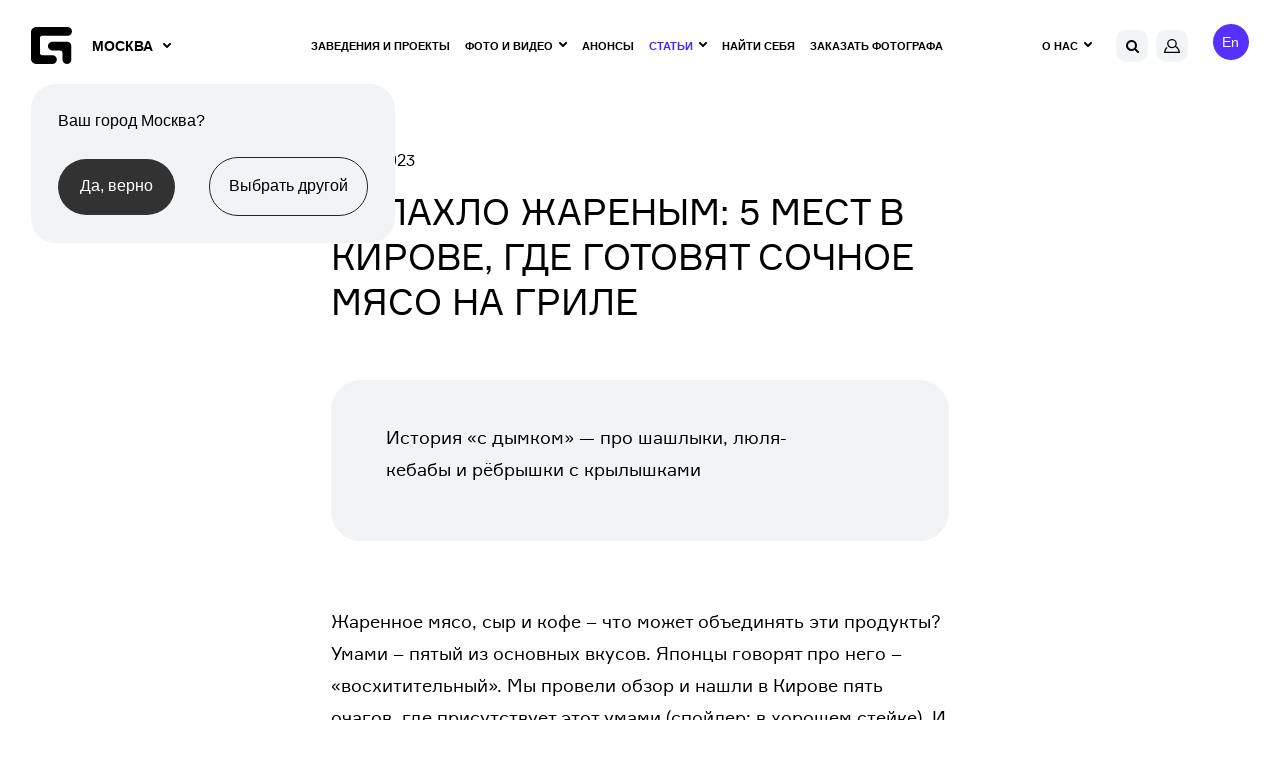

--- FILE ---
content_type: text/html; charset=UTF-8
request_url: https://geometria.ru/exclusive/zapakhlo_zharenym_5_mest_v_kirove_gde_gotovyat_sochnoe_myaso_na_grile/
body_size: 22543
content:
<!DOCTYPE html>
<html lang="ru">
<head>
    <title>GEOMETRIA:  Запахло жареным: 5 мест в Кирове, где готовят сочное мясо на гриле</title>
    <meta name="yandex-verification" content="38aea24212fe702a" /><meta name="yandex-verification" content="2dd69f566a29ea88" />    <meta name="yandex-verification" content="196932f575864279" />
    <meta name="google-site-verification" content="zVIqxSSvxvz69ZR7J89-CtwtzM9B2oTGAVntTYHd9yk" />
    <meta name="verify-admitad" content="6ac2974972"/>
    <meta http-equiv="X-UA-Compatible" content="IE=edge">
    <meta name="viewport" content="width=device-width, user-scalable=no, initial-scale=1, viewport-fit=cover">
    <link rel="apple-touch-icon" sizes="180x180" href="/local/templates/main-v2022/img/favicon/apple-touch-icon.png">
    <link rel="icon" type="image/png" sizes="32x32" href="/local/templates/main-v2022/img/favicon/favicon-32x32.png">
    <link rel="icon" type="image/png" sizes="16x16" href="/local/templates/main-v2022/img/favicon/favicon-16x16.png">
    <!--link rel="manifest" href="https://geometria.ru/local/templates/main-v2022/img/favicon/manifest.json"-->
    <link rel="mask-icon" href="/local/templates/main-v2022/img/favicon/safari-pinned-tab.svg" color="#4c5153">
    <meta name="msapplication-TileColor" content="#000000">
    <meta name="theme-color" content="#ffffff">

    <meta name="apple-itunes-app" content="app-id=691868069">
    <meta name="google-play-app" content="app-id=ru.geometria.geometria">
    
        

    
    <meta http-equiv="Content-Type" content="text/html; charset=UTF-8" />
<meta name="robots" content="index, follow" />
<meta name="keywords" content="geopro" />
<meta name="description" content="GEOMETRIA: репортажи, события, эксклюзивы в твоем городе" />
<script data-skip-moving="true">(function(w, d, n) {var cl = "bx-core";var ht = d.documentElement;var htc = ht ? ht.className : undefined;if (htc === undefined || htc.indexOf(cl) !== -1){return;}var ua = n.userAgent;if (/(iPad;)|(iPhone;)/i.test(ua)){cl += " bx-ios";}else if (/Windows/i.test(ua)){cl += ' bx-win';}else if (/Macintosh/i.test(ua)){cl += " bx-mac";}else if (/Linux/i.test(ua) && !/Android/i.test(ua)){cl += " bx-linux";}else if (/Android/i.test(ua)){cl += " bx-android";}cl += (/(ipad|iphone|android|mobile|touch)/i.test(ua) ? " bx-touch" : " bx-no-touch");cl += w.devicePixelRatio && w.devicePixelRatio >= 2? " bx-retina": " bx-no-retina";if (/AppleWebKit/.test(ua)){cl += " bx-chrome";}else if (/Opera/.test(ua)){cl += " bx-opera";}else if (/Firefox/.test(ua)){cl += " bx-firefox";}ht.className = htc ? htc + " " + cl : cl;})(window, document, navigator);</script>


<link href="/local/templates/.default/ajax/ajax.css?1575099155448" type="text/css" rel="stylesheet"/>
<link href="/local/templates/main-v2022/css/fonts.css?16927086321447" type="text/css" rel="stylesheet" data-template-style="true"/>
<link href="/local/templates/main-v2022/css/main.css?1766486293569022" type="text/css" rel="stylesheet" data-template-style="true"/>
<link href="/local/templates/main-v2022/css/new-styles.css?1729574520105928" type="text/css" rel="stylesheet" data-template-style="true"/>
<link href="/local/templates/main-v2022/css/p-style.css?168421769617347" type="text/css" rel="stylesheet" data-template-style="true"/>
<link href="/local/templates/main-v2022/css/dev.css?16595908322279" type="text/css" rel="stylesheet" data-template-style="true"/>
<link href="/local/templates/.default/dist/css/app.css?1760336223368" type="text/css" rel="stylesheet" data-template-style="true"/>
<link href="/local/templates/.default/components/bitrix/search.suggest.input/header-mobile/style.css?1575099155501" type="text/css" rel="stylesheet" data-template-style="true"/>
<link href="/local/templates/main-v2022/template_styles.css?168716473239" type="text/css" rel="stylesheet" data-template-style="true"/>







<meta property="og:type" content="website">
<meta property="og:site_name" content="GEOMETRIA">
<meta property="og:title" content="Запахло жареным: 5 мест в Кирове, где готовят сочное мясо на гриле">
<meta property="og:description" content="История «с дымком» — про шашлыки, люля-кебабы и рёбрышки с крылышками">
<meta property="og:url" content="https://geometria.ru/exclusive/zapakhlo_zharenym_5_mest_v_kirove_gde_gotovyat_sochnoe_myaso_na_grile/">
<meta property="og:locale" content="ru_RU">
<meta property="og:image" content="https://s3.geometria.ru/prodgeo/resize_cache/39285897/e14e74968349be09ee1354fc509cee5d/iblock/a55/a5587ce397e44a543b824d5f707e60c4/zaglavnaya.jpg">
<meta property="og:image:width" content="968">
<meta property="og:image:height" content="491">
<meta name="twitter:card" content="summary_large_image">
<meta name="twitter:title" content="Запахло жареным: 5 мест в Кирове, где готовят сочное мясо на гриле">
<meta name="twitter:description" content="История «с дымком» — про шашлыки, люля-кебабы и рёбрышки с крылышками">
<meta name="twitter:image:src" content="https://s3.geometria.ru/prodgeo/resize_cache/39285897/e14e74968349be09ee1354fc509cee5d/iblock/a55/a5587ce397e44a543b824d5f707e60c4/zaglavnaya.jpg">
<meta name="twitter:url" content="https://geometria.ru/exclusive/zapakhlo_zharenym_5_mest_v_kirove_gde_gotovyat_sochnoe_myaso_na_grile/">
<meta name="twitter:domain" content="geometria.ru">
<meta name="twitter:site" content="@GEOPRO">
<style>#wait_comp_77bd7e56e232062d27f7dc2d59a04b9e{display:none;}</style>
<link rel="canonical" href="https://geometria.ru/exclusive/zapakhlo_zharenym_5_mest_v_kirove_gde_gotovyat_sochnoe_myaso_na_grile/" />



        <script src="https://vk.com/js/api/openapi.js?169" data-skip-moving="true" async></script>
<!--<script data-skip-moving="true">
    window.vkAsyncInit = function(){
        VK.Retargeting.Init('VK-RTRG-393640-3XN3f');
        VK.Retargeting.Hit();
    }
</script>-->
                
    <noscript><img src="https://vk.com/rtrg?p=VK-RTRG-393640-3XN3f" style="position:fixed; left:-999px;" alt=""/></noscript>
</head>

<body class="inner  loading dir-exclusive-zapakhlo_zharenym_5_mest_v_kirove_gde_gotovyat_sochnoe_myaso_na_grile head-menu  ">
<div class="video-loader">
    <video class="video-loader__desc" poster="/local/templates/main-v2022/img/geo-loader.jpg" src="/local/templates/main-v2022/img/geo-loader.mp4" muted="" autoplay="autoplay" loop="loop" playsinline="playsinline"></video>
</div>
<div class="adblock-message__cont">
    <div class="wrapper">
        <div class="adblock-message">
            <div class="adblock-message__text">У вас включен блокировщик рекламы, сайт может работать некорректно.</div>
            <button class="adblock-message__btn">OK</button>
        </div>
    </div>
</div>
<div class="mobile-app">
    <div class="mobile-app__close"></div>
    <figure class="mobile-app__icon">
        <img src="/local/templates/main-v2022/img/app-icon.png" width="50" height="50"/>
    </figure>
    <div class="mobile-app__info">
        <div class="ma-info">
            <div class="ma-info__title">GEO.PRO</div>
            <div class="ma-info__developer">Geometria Lab</div>
        </div>
    </div>
    <a target="_blank" href="https://play.google.com/store/apps/details?id=ru.geometria.geometria"
       class="mobile-app__link">Загрузить</a>
</div>
<header class="head">
    <div class="wrapper">
        <div class="head__wrap">
            <div class="head__logo">
                <a href="/" class="logo">
                    <svg width="41" height="37" viewBox="0 0 41 37" fill="none" xmlns="http://www.w3.org/2000/svg">
                        <path fill-rule="evenodd" clip-rule="evenodd" d="M21.3902 28.1879H11.1414C9.91617 28.1879 8.92363 27.2128 8.91477 26.0023L8.91239 26.0001V11.0163H8.91347C8.91347 11.014 8.91239 11.0122 8.91239 11.0117C8.91239 9.79494 9.91017 8.80859 11.1414 8.80859H36.5432C39.0053 8.80859 41 6.83773 41 4.40429C41 1.97255 39.0053 0 36.5432 0H5.34745C2.39439 0 0 2.34328 0 5.23528C0 5.25094 0.00238612 5.26717 0.00238612 5.28298L0 5.28467V31.7141C0 34.6329 2.39439 37 5.34745 37H21.3902C23.8534 37 25.847 35.0273 25.847 32.5941C25.847 30.1626 23.8534 28.1879 21.3902 28.1879Z" fill="currentColor"></path>
                        <path fill-rule="evenodd" clip-rule="evenodd" d="M35.9286 14.6724H21.7839C19.3417 14.6724 16.9207 16.6705 16.9207 19.138C16.9207 21.6039 19.3417 23.6018 21.7839 23.6018H29.2984C30.5209 23.6018 31.509 24.6014 31.509 25.8353C31.5091 25.8377 31.5068 25.84 31.5068 25.8412L31.5091 25.8411V32.5333C31.5091 35.0001 33.4887 37 35.9286 37C38.3707 37 40.3492 35.0001 40.3492 32.5333V19.138C40.3492 16.6705 38.3707 14.6724 35.9286 14.6724Z" fill="currentColor"></path>
                    </svg>
                </a>
                <div class="head__logo-city">
                                        <city-select :new-city-link-fancy-box="true" :new-city-link="'#form-open-new-city'"
                                 :cur-city-id="499"
                                 :cities-list='[{"id":52407,"href":"https:\/\/geometria.ru\/exclusive\/zapakhlo_zharenym_5_mest_v_kirove_gde_gotovyat_sochnoe_myaso_na_grile\/?CITY_ID=52407","name":"\u0410\u043b\u0443\u0448\u0442\u0430","marked":false,"is_rf":true,"is_hidden":false},{"id":44744,"href":"https:\/\/geometria.pro\/exclusive\/zapakhlo_zharenym_5_mest_v_kirove_gde_gotovyat_sochnoe_myaso_na_grile\/?CITY_ID=44744","name":"\u0410\u043c\u0441\u0442\u0435\u0440\u0434\u0430\u043c","marked":false,"is_rf":false,"is_hidden":false},{"id":3575,"href":"https:\/\/geometria.ru\/exclusive\/zapakhlo_zharenym_5_mest_v_kirove_gde_gotovyat_sochnoe_myaso_na_grile\/?CITY_ID=3575","name":"\u0410\u043d\u0430\u043f\u0430","marked":false,"is_rf":true,"is_hidden":false},{"id":51991,"href":"https:\/\/geometria.pro\/exclusive\/zapakhlo_zharenym_5_mest_v_kirove_gde_gotovyat_sochnoe_myaso_na_grile\/?CITY_ID=51991","name":"\u0410\u043d\u0442\u0430\u043b\u0438\u044f","marked":false,"is_rf":false,"is_hidden":false},{"id":20862,"href":"https:\/\/geometria.ru\/exclusive\/zapakhlo_zharenym_5_mest_v_kirove_gde_gotovyat_sochnoe_myaso_na_grile\/?CITY_ID=20862","name":"\u0410\u0441\u0442\u0440\u0430\u0445\u0430\u043d\u044c","marked":false,"is_rf":true,"is_hidden":false},{"id":27334,"href":"https:\/\/geometria.pro\/exclusive\/zapakhlo_zharenym_5_mest_v_kirove_gde_gotovyat_sochnoe_myaso_na_grile\/?CITY_ID=27334","name":"\u0410\u0442\u044b\u0440\u0430\u0443","marked":false,"is_rf":false,"is_hidden":false},{"id":29422,"href":"https:\/\/geometria.ru\/exclusive\/zapakhlo_zharenym_5_mest_v_kirove_gde_gotovyat_sochnoe_myaso_na_grile\/?CITY_ID=29422","name":"\u0411\u0430\u043b\u0430\u043a\u043e\u0432\u043e","marked":false,"is_rf":true,"is_hidden":false},{"id":53704,"href":"https:\/\/geometria.pro\/exclusive\/zapakhlo_zharenym_5_mest_v_kirove_gde_gotovyat_sochnoe_myaso_na_grile\/?CITY_ID=53704","name":"\u0411\u0430\u043b\u0438","marked":false,"is_rf":false,"is_hidden":false},{"id":53622,"href":"https:\/\/geometria.pro\/exclusive\/zapakhlo_zharenym_5_mest_v_kirove_gde_gotovyat_sochnoe_myaso_na_grile\/?CITY_ID=53622","name":"\u0411\u0430\u043d\u0433\u043a\u043e\u043a","marked":false,"is_rf":false,"is_hidden":false},{"id":3707,"href":"https:\/\/geometria.ru\/exclusive\/zapakhlo_zharenym_5_mest_v_kirove_gde_gotovyat_sochnoe_myaso_na_grile\/?CITY_ID=3707","name":"\u0411\u0430\u0440\u043d\u0430\u0443\u043b","marked":false,"is_rf":true,"is_hidden":false},{"id":45148,"href":"https:\/\/geometria.pro\/exclusive\/zapakhlo_zharenym_5_mest_v_kirove_gde_gotovyat_sochnoe_myaso_na_grile\/?CITY_ID=45148","name":"\u0411\u0430\u0440\u0441\u0435\u043b\u043e\u043d\u0430","marked":false,"is_rf":false,"is_hidden":false},{"id":20867,"href":"https:\/\/geometria.ru\/exclusive\/zapakhlo_zharenym_5_mest_v_kirove_gde_gotovyat_sochnoe_myaso_na_grile\/?CITY_ID=20867","name":"\u0411\u0435\u043b\u0433\u043e\u0440\u043e\u0434","marked":false,"is_rf":true,"is_hidden":false},{"id":797184,"href":"https:\/\/geometria.pro\/exclusive\/zapakhlo_zharenym_5_mest_v_kirove_gde_gotovyat_sochnoe_myaso_na_grile\/?CITY_ID=797184","name":"\u0411\u0435\u043b\u0433\u0440\u0430\u0434","marked":false,"is_rf":false,"is_hidden":false},{"id":44552,"href":"https:\/\/geometria.pro\/exclusive\/zapakhlo_zharenym_5_mest_v_kirove_gde_gotovyat_sochnoe_myaso_na_grile\/?CITY_ID=44552","name":"\u0411\u0435\u0440\u043b\u0438\u043d","marked":false,"is_rf":false,"is_hidden":false},{"id":20912,"href":"https:\/\/geometria.ru\/exclusive\/zapakhlo_zharenym_5_mest_v_kirove_gde_gotovyat_sochnoe_myaso_na_grile\/?CITY_ID=20912","name":"\u0411\u0440\u044f\u043d\u0441\u043a","marked":false,"is_rf":true,"is_hidden":false},{"id":10388,"href":"https:\/\/geometria.ru\/exclusive\/zapakhlo_zharenym_5_mest_v_kirove_gde_gotovyat_sochnoe_myaso_na_grile\/?CITY_ID=10388","name":"\u0412\u043b\u0430\u0434\u0438\u0432\u043e\u0441\u0442\u043e\u043a","marked":false,"is_rf":true,"is_hidden":false},{"id":20914,"href":"https:\/\/geometria.ru\/exclusive\/zapakhlo_zharenym_5_mest_v_kirove_gde_gotovyat_sochnoe_myaso_na_grile\/?CITY_ID=20914","name":"\u0412\u043b\u0430\u0434\u0438\u043c\u0438\u0440","marked":false,"is_rf":true,"is_hidden":false},{"id":3629,"href":"https:\/\/geometria.ru\/exclusive\/zapakhlo_zharenym_5_mest_v_kirove_gde_gotovyat_sochnoe_myaso_na_grile\/?CITY_ID=3629","name":"\u0412\u043e\u043b\u0433\u043e\u0433\u0440\u0430\u0434","marked":false,"is_rf":true,"is_hidden":false},{"id":8989,"href":"https:\/\/geometria.ru\/exclusive\/zapakhlo_zharenym_5_mest_v_kirove_gde_gotovyat_sochnoe_myaso_na_grile\/?CITY_ID=8989","name":"\u0412\u043e\u0440\u043e\u043d\u0435\u0436","marked":false,"is_rf":true,"is_hidden":false},{"id":3576,"href":"https:\/\/geometria.ru\/exclusive\/zapakhlo_zharenym_5_mest_v_kirove_gde_gotovyat_sochnoe_myaso_na_grile\/?CITY_ID=3576","name":"\u0413\u0435\u043b\u0435\u043d\u0434\u0436\u0438\u043a","marked":false,"is_rf":true,"is_hidden":false},{"id":26077,"href":"https:\/\/geometria.pro\/exclusive\/zapakhlo_zharenym_5_mest_v_kirove_gde_gotovyat_sochnoe_myaso_na_grile\/?CITY_ID=26077","name":"\u0413\u043e\u0430","marked":false,"is_rf":false,"is_hidden":false},{"id":47415,"href":"https:\/\/geometria.ru\/exclusive\/zapakhlo_zharenym_5_mest_v_kirove_gde_gotovyat_sochnoe_myaso_na_grile\/?CITY_ID=47415","name":"\u0414\u043c\u0438\u0442\u0440\u043e\u0432","marked":false,"is_rf":true,"is_hidden":false},{"id":3386,"href":"https:\/\/geometria.ru\/exclusive\/zapakhlo_zharenym_5_mest_v_kirove_gde_gotovyat_sochnoe_myaso_na_grile\/?CITY_ID=3386","name":"\u0414\u043e\u043d\u0435\u0446\u043a","marked":false,"is_rf":true,"is_hidden":false},{"id":16416,"href":"https:\/\/geometria.pro\/exclusive\/zapakhlo_zharenym_5_mest_v_kirove_gde_gotovyat_sochnoe_myaso_na_grile\/?CITY_ID=16416","name":"\u0414\u0443\u0431\u0430\u0439","marked":false,"is_rf":false,"is_hidden":false},{"id":4084,"href":"https:\/\/geometria.ru\/exclusive\/zapakhlo_zharenym_5_mest_v_kirove_gde_gotovyat_sochnoe_myaso_na_grile\/?CITY_ID=4084","name":"\u0415\u0432\u043f\u0430\u0442\u043e\u0440\u0438\u044f","marked":false,"is_rf":true,"is_hidden":false},{"id":2,"href":"https:\/\/geometria.ru\/exclusive\/zapakhlo_zharenym_5_mest_v_kirove_gde_gotovyat_sochnoe_myaso_na_grile\/?CITY_ID=2","name":"\u0415\u043a\u0430\u0442\u0435\u0440\u0438\u043d\u0431\u0443\u0440\u0433","marked":false,"is_rf":true,"is_hidden":false},{"id":24080,"href":"https:\/\/geometria.ru\/exclusive\/zapakhlo_zharenym_5_mest_v_kirove_gde_gotovyat_sochnoe_myaso_na_grile\/?CITY_ID=24080","name":"\u0418\u0432\u0430\u043d\u043e\u0432\u043e","marked":false,"is_rf":true,"is_hidden":false},{"id":20898,"href":"https:\/\/geometria.ru\/exclusive\/zapakhlo_zharenym_5_mest_v_kirove_gde_gotovyat_sochnoe_myaso_na_grile\/?CITY_ID=20898","name":"\u0418\u0436\u0435\u0432\u0441\u043a","marked":false,"is_rf":true,"is_hidden":false},{"id":1024,"href":"https:\/\/geometria.ru\/exclusive\/zapakhlo_zharenym_5_mest_v_kirove_gde_gotovyat_sochnoe_myaso_na_grile\/?CITY_ID=1024","name":"\u0418\u0440\u043a\u0443\u0442\u0441\u043a","marked":false,"is_rf":true,"is_hidden":false},{"id":18983,"href":"https:\/\/geometria.ru\/exclusive\/zapakhlo_zharenym_5_mest_v_kirove_gde_gotovyat_sochnoe_myaso_na_grile\/?CITY_ID=18983","name":"\u041a\u0430\u0437\u0430\u043d\u044c","marked":false,"is_rf":true,"is_hidden":false},{"id":4801,"href":"https:\/\/geometria.ru\/exclusive\/zapakhlo_zharenym_5_mest_v_kirove_gde_gotovyat_sochnoe_myaso_na_grile\/?CITY_ID=4801","name":"\u041a\u0430\u043b\u0438\u043d\u0438\u043d\u0433\u0440\u0430\u0434","marked":false,"is_rf":true,"is_hidden":false},{"id":46977,"href":"https:\/\/geometria.ru\/exclusive\/zapakhlo_zharenym_5_mest_v_kirove_gde_gotovyat_sochnoe_myaso_na_grile\/?CITY_ID=46977","name":"\u041a\u0430\u043b\u0443\u0433\u0430","marked":false,"is_rf":true,"is_hidden":false},{"id":16487,"href":"https:\/\/geometria.ru\/exclusive\/zapakhlo_zharenym_5_mest_v_kirove_gde_gotovyat_sochnoe_myaso_na_grile\/?CITY_ID=16487","name":"\u041a\u0435\u043c\u0435\u0440\u043e\u0432\u043e","marked":false,"is_rf":true,"is_hidden":false},{"id":30724,"href":"https:\/\/geometria.ru\/exclusive\/zapakhlo_zharenym_5_mest_v_kirove_gde_gotovyat_sochnoe_myaso_na_grile\/?CITY_ID=30724","name":"\u041a\u0435\u0440\u0447\u044c","marked":false,"is_rf":true,"is_hidden":false},{"id":504,"href":"https:\/\/geometria.ru\/exclusive\/zapakhlo_zharenym_5_mest_v_kirove_gde_gotovyat_sochnoe_myaso_na_grile\/?CITY_ID=504","name":"\u041a\u0438\u0440\u043e\u0432","marked":false,"is_rf":true,"is_hidden":false},{"id":3578,"href":"https:\/\/geometria.ru\/exclusive\/zapakhlo_zharenym_5_mest_v_kirove_gde_gotovyat_sochnoe_myaso_na_grile\/?CITY_ID=3578","name":"\u041a\u041c\u0412","marked":false,"is_rf":true,"is_hidden":false},{"id":24081,"href":"https:\/\/geometria.ru\/exclusive\/zapakhlo_zharenym_5_mest_v_kirove_gde_gotovyat_sochnoe_myaso_na_grile\/?CITY_ID=24081","name":"\u041a\u043e\u0441\u0442\u0440\u043e\u043c\u0430","marked":false,"is_rf":true,"is_hidden":false},{"id":501,"href":"https:\/\/geometria.ru\/exclusive\/zapakhlo_zharenym_5_mest_v_kirove_gde_gotovyat_sochnoe_myaso_na_grile\/?CITY_ID=501","name":"\u041a\u0440\u0430\u0441\u043d\u043e\u0434\u0430\u0440","marked":false,"is_rf":true,"is_hidden":false},{"id":20897,"href":"https:\/\/geometria.ru\/exclusive\/zapakhlo_zharenym_5_mest_v_kirove_gde_gotovyat_sochnoe_myaso_na_grile\/?CITY_ID=20897","name":"\u041a\u0440\u0430\u0441\u043d\u043e\u044f\u0440\u0441\u043a","marked":false,"is_rf":true,"is_hidden":false},{"id":20872,"href":"https:\/\/geometria.ru\/exclusive\/zapakhlo_zharenym_5_mest_v_kirove_gde_gotovyat_sochnoe_myaso_na_grile\/?CITY_ID=20872","name":"\u041a\u0443\u0440\u0441\u043a","marked":false,"is_rf":true,"is_hidden":false},{"id":20905,"href":"https:\/\/geometria.ru\/exclusive\/zapakhlo_zharenym_5_mest_v_kirove_gde_gotovyat_sochnoe_myaso_na_grile\/?CITY_ID=20905","name":"\u041b\u0438\u043f\u0435\u0446\u043a&ensp;","marked":false,"is_rf":true,"is_hidden":false},{"id":46329,"href":"https:\/\/geometria.pro\/exclusive\/zapakhlo_zharenym_5_mest_v_kirove_gde_gotovyat_sochnoe_myaso_na_grile\/?CITY_ID=46329","name":"\u041b\u0438\u0441\u0441\u0430\u0431\u043e\u043d","marked":false,"is_rf":false,"is_hidden":false},{"id":33351,"href":"https:\/\/geometria.pro\/exclusive\/zapakhlo_zharenym_5_mest_v_kirove_gde_gotovyat_sochnoe_myaso_na_grile\/?CITY_ID=33351","name":"\u041b\u043e\u043d\u0434\u043e\u043d","marked":false,"is_rf":false,"is_hidden":false},{"id":53489,"href":"https:\/\/geometria.pro\/exclusive\/zapakhlo_zharenym_5_mest_v_kirove_gde_gotovyat_sochnoe_myaso_na_grile\/?CITY_ID=53489","name":"\u041b\u043e\u0441-\u0410\u043d\u0434\u0436\u0435\u043b\u0435\u0441","marked":false,"is_rf":false,"is_hidden":false},{"id":20860,"href":"https:\/\/geometria.ru\/exclusive\/zapakhlo_zharenym_5_mest_v_kirove_gde_gotovyat_sochnoe_myaso_na_grile\/?CITY_ID=20860","name":"\u041b\u0443\u0433\u0430\u043d\u0441\u043a","marked":false,"is_rf":true,"is_hidden":false},{"id":2277,"href":"https:\/\/geometria.ru\/exclusive\/zapakhlo_zharenym_5_mest_v_kirove_gde_gotovyat_sochnoe_myaso_na_grile\/?CITY_ID=2277","name":"\u041c\u0430\u0433\u043d\u0438\u0442\u043e\u0433\u043e\u0440\u0441\u043a","marked":false,"is_rf":true,"is_hidden":false},{"id":29017,"href":"https:\/\/geometria.pro\/exclusive\/zapakhlo_zharenym_5_mest_v_kirove_gde_gotovyat_sochnoe_myaso_na_grile\/?CITY_ID=29017","name":"\u041c\u0430\u0439\u0430\u043c\u0438","marked":false,"is_rf":false,"is_hidden":false},{"id":20900,"href":"https:\/\/geometria.ru\/exclusive\/zapakhlo_zharenym_5_mest_v_kirove_gde_gotovyat_sochnoe_myaso_na_grile\/?CITY_ID=20900","name":"\u041c\u0430\u0445\u0430\u0447\u043a\u0430\u043b\u0430","marked":false,"is_rf":true,"is_hidden":false},{"id":26492,"href":"https:\/\/geometria.pro\/exclusive\/zapakhlo_zharenym_5_mest_v_kirove_gde_gotovyat_sochnoe_myaso_na_grile\/?CITY_ID=26492","name":"\u041c\u0438\u043d\u0441\u043a","marked":false,"is_rf":false,"is_hidden":false},{"id":499,"href":"https:\/\/geometria.ru\/exclusive\/zapakhlo_zharenym_5_mest_v_kirove_gde_gotovyat_sochnoe_myaso_na_grile\/?CITY_ID=499","name":"\u041c\u043e\u0441\u043a\u0432\u0430","marked":false,"is_rf":true,"is_hidden":false},{"id":3314,"href":"https:\/\/geometria.ru\/exclusive\/zapakhlo_zharenym_5_mest_v_kirove_gde_gotovyat_sochnoe_myaso_na_grile\/?CITY_ID=3314","name":"\u041c\u0443\u0440\u043c\u0430\u043d\u0441\u043a","marked":false,"is_rf":true,"is_hidden":false},{"id":20904,"href":"https:\/\/geometria.ru\/exclusive\/zapakhlo_zharenym_5_mest_v_kirove_gde_gotovyat_sochnoe_myaso_na_grile\/?CITY_ID=20904","name":"\u041d\u0430\u0431\u0435\u0440\u0435\u0436\u043d\u044b\u0435&ensp;\u0427\u0435\u043b\u043d\u044b","marked":false,"is_rf":true,"is_hidden":false},{"id":17147,"href":"https:\/\/geometria.ru\/exclusive\/zapakhlo_zharenym_5_mest_v_kirove_gde_gotovyat_sochnoe_myaso_na_grile\/?CITY_ID=17147","name":"\u041d\u0435\u0444\u0442\u0435\u044e\u0433\u0430\u043d\u0441\u043a","marked":false,"is_rf":true,"is_hidden":false},{"id":502,"href":"https:\/\/geometria.ru\/exclusive\/zapakhlo_zharenym_5_mest_v_kirove_gde_gotovyat_sochnoe_myaso_na_grile\/?CITY_ID=502","name":"\u041d\u0438\u0436\u043d\u0438\u0439&ensp;\u041d\u043e\u0432\u0433\u043e\u0440\u043e\u0434","marked":false,"is_rf":true,"is_hidden":false},{"id":508,"href":"https:\/\/geometria.ru\/exclusive\/zapakhlo_zharenym_5_mest_v_kirove_gde_gotovyat_sochnoe_myaso_na_grile\/?CITY_ID=508","name":"\u041d\u0438\u0436\u043d\u0438\u0439&ensp;\u0422\u0430\u0433\u0438\u043b","marked":false,"is_rf":true,"is_hidden":false},{"id":20869,"href":"https:\/\/geometria.ru\/exclusive\/zapakhlo_zharenym_5_mest_v_kirove_gde_gotovyat_sochnoe_myaso_na_grile\/?CITY_ID=20869","name":"\u041d\u043e\u0432\u043e\u043a\u0443\u0437\u043d\u0435\u0446\u043a","marked":false,"is_rf":true,"is_hidden":false},{"id":3577,"href":"https:\/\/geometria.ru\/exclusive\/zapakhlo_zharenym_5_mest_v_kirove_gde_gotovyat_sochnoe_myaso_na_grile\/?CITY_ID=3577","name":"\u041d\u043e\u0432\u043e\u0440\u043e\u0441\u0441\u0438\u0439\u0441\u043a","marked":false,"is_rf":true,"is_hidden":false},{"id":16488,"href":"https:\/\/geometria.ru\/exclusive\/zapakhlo_zharenym_5_mest_v_kirove_gde_gotovyat_sochnoe_myaso_na_grile\/?CITY_ID=16488","name":"\u041d\u043e\u0432\u043e\u0441\u0438\u0431\u0438\u0440\u0441\u043a","marked":false,"is_rf":true,"is_hidden":false},{"id":29020,"href":"https:\/\/geometria.pro\/exclusive\/zapakhlo_zharenym_5_mest_v_kirove_gde_gotovyat_sochnoe_myaso_na_grile\/?CITY_ID=29020","name":"\u041d\u044c\u044e-\u0419\u043e\u0440\u043a&ensp;","marked":false,"is_rf":false,"is_hidden":false},{"id":20865,"href":"https:\/\/geometria.ru\/exclusive\/zapakhlo_zharenym_5_mest_v_kirove_gde_gotovyat_sochnoe_myaso_na_grile\/?CITY_ID=20865","name":"\u041e\u043c\u0441\u043a","marked":false,"is_rf":true,"is_hidden":false},{"id":505,"href":"https:\/\/geometria.ru\/exclusive\/zapakhlo_zharenym_5_mest_v_kirove_gde_gotovyat_sochnoe_myaso_na_grile\/?CITY_ID=505","name":"\u041e\u0440\u0435\u043d\u0431\u0443\u0440\u0433","marked":false,"is_rf":true,"is_hidden":false},{"id":20871,"href":"https:\/\/geometria.ru\/exclusive\/zapakhlo_zharenym_5_mest_v_kirove_gde_gotovyat_sochnoe_myaso_na_grile\/?CITY_ID=20871","name":"\u041f\u0435\u043d\u0437\u0430","marked":false,"is_rf":true,"is_hidden":false},{"id":20861,"href":"https:\/\/geometria.ru\/exclusive\/zapakhlo_zharenym_5_mest_v_kirove_gde_gotovyat_sochnoe_myaso_na_grile\/?CITY_ID=20861","name":"\u041f\u0435\u0440\u043c\u044c","marked":false,"is_rf":true,"is_hidden":false},{"id":3243,"href":"https:\/\/geometria.pro\/exclusive\/zapakhlo_zharenym_5_mest_v_kirove_gde_gotovyat_sochnoe_myaso_na_grile\/?CITY_ID=3243","name":"\u041f\u0440\u0430\u0433\u0430","marked":false,"is_rf":false,"is_hidden":false},{"id":1025,"href":"https:\/\/geometria.ru\/exclusive\/zapakhlo_zharenym_5_mest_v_kirove_gde_gotovyat_sochnoe_myaso_na_grile\/?CITY_ID=1025","name":"\u0420\u0435\u0433\u0438\u043e\u043d&ensp;\u042e\u0433\u0440\u0430","marked":false,"is_rf":true,"is_hidden":false},{"id":3405,"href":"https:\/\/geometria.ru\/exclusive\/zapakhlo_zharenym_5_mest_v_kirove_gde_gotovyat_sochnoe_myaso_na_grile\/?CITY_ID=3405","name":"\u0420\u043e\u0441\u0442\u043e\u0432-\u043d\u0430-\u0414\u043e\u043d\u0443","marked":false,"is_rf":true,"is_hidden":false},{"id":24079,"href":"https:\/\/geometria.ru\/exclusive\/zapakhlo_zharenym_5_mest_v_kirove_gde_gotovyat_sochnoe_myaso_na_grile\/?CITY_ID=24079","name":"\u0420\u044b\u0431\u0438\u043d\u0441\u043a","marked":false,"is_rf":true,"is_hidden":false},{"id":20902,"href":"https:\/\/geometria.ru\/exclusive\/zapakhlo_zharenym_5_mest_v_kirove_gde_gotovyat_sochnoe_myaso_na_grile\/?CITY_ID=20902","name":"\u0420\u044f\u0437\u0430\u043d\u044c","marked":false,"is_rf":true,"is_hidden":false},{"id":20896,"href":"https:\/\/geometria.ru\/exclusive\/zapakhlo_zharenym_5_mest_v_kirove_gde_gotovyat_sochnoe_myaso_na_grile\/?CITY_ID=20896","name":"\u0421\u0430\u043c\u0430\u0440\u0430","marked":false,"is_rf":true,"is_hidden":false},{"id":44181,"href":"https:\/\/geometria.pro\/exclusive\/zapakhlo_zharenym_5_mest_v_kirove_gde_gotovyat_sochnoe_myaso_na_grile\/?CITY_ID=44181","name":"\u0421\u0430\u043d-\u041f\u0430\u0443\u043b\u0443","marked":false,"is_rf":false,"is_hidden":false},{"id":506,"href":"https:\/\/geometria.ru\/exclusive\/zapakhlo_zharenym_5_mest_v_kirove_gde_gotovyat_sochnoe_myaso_na_grile\/?CITY_ID=506","name":"\u0421\u0430\u043d\u043a\u0442-\u041f\u0435\u0442\u0435\u0440\u0431\u0443\u0440\u0433","marked":false,"is_rf":true,"is_hidden":false},{"id":1026,"href":"https:\/\/geometria.ru\/exclusive\/zapakhlo_zharenym_5_mest_v_kirove_gde_gotovyat_sochnoe_myaso_na_grile\/?CITY_ID=1026","name":"\u0421\u0430\u0440\u0430\u0442\u043e\u0432","marked":false,"is_rf":true,"is_hidden":false},{"id":4083,"href":"https:\/\/geometria.ru\/exclusive\/zapakhlo_zharenym_5_mest_v_kirove_gde_gotovyat_sochnoe_myaso_na_grile\/?CITY_ID=4083","name":"\u0421\u0435\u0432\u0430\u0441\u0442\u043e\u043f\u043e\u043b\u044c","marked":false,"is_rf":true,"is_hidden":false},{"id":24116,"href":"https:\/\/geometria.ru\/exclusive\/zapakhlo_zharenym_5_mest_v_kirove_gde_gotovyat_sochnoe_myaso_na_grile\/?CITY_ID=24116","name":"\u0421\u0438\u043c\u0444\u0435\u0440\u043e\u043f\u043e\u043b\u044c","marked":false,"is_rf":true,"is_hidden":false},{"id":500,"href":"https:\/\/geometria.ru\/exclusive\/zapakhlo_zharenym_5_mest_v_kirove_gde_gotovyat_sochnoe_myaso_na_grile\/?CITY_ID=500","name":"\u0421\u043e\u0447\u0438","marked":false,"is_rf":true,"is_hidden":false},{"id":503,"href":"https:\/\/geometria.ru\/exclusive\/zapakhlo_zharenym_5_mest_v_kirove_gde_gotovyat_sochnoe_myaso_na_grile\/?CITY_ID=503","name":"\u0421\u0442\u0430\u0432\u0440\u043e\u043f\u043e\u043b\u044c","marked":false,"is_rf":true,"is_hidden":false},{"id":17146,"href":"https:\/\/geometria.ru\/exclusive\/zapakhlo_zharenym_5_mest_v_kirove_gde_gotovyat_sochnoe_myaso_na_grile\/?CITY_ID=17146","name":"\u0421\u0443\u0440\u0433\u0443\u0442","marked":false,"is_rf":true,"is_hidden":false},{"id":19784,"href":"https:\/\/geometria.ru\/exclusive\/zapakhlo_zharenym_5_mest_v_kirove_gde_gotovyat_sochnoe_myaso_na_grile\/?CITY_ID=19784","name":"\u0422\u0430\u0433\u0430\u043d\u0440\u043e\u0433","marked":false,"is_rf":true,"is_hidden":false},{"id":27356,"href":"https:\/\/geometria.pro\/exclusive\/zapakhlo_zharenym_5_mest_v_kirove_gde_gotovyat_sochnoe_myaso_na_grile\/?CITY_ID=27356","name":"\u0422\u0430\u0448\u043a\u0435\u043d\u0442","marked":false,"is_rf":false,"is_hidden":false},{"id":20910,"href":"https:\/\/geometria.ru\/exclusive\/zapakhlo_zharenym_5_mest_v_kirove_gde_gotovyat_sochnoe_myaso_na_grile\/?CITY_ID=20910","name":"\u0422\u0432\u0435\u0440\u044c","marked":false,"is_rf":true,"is_hidden":false},{"id":44921,"href":"https:\/\/geometria.pro\/exclusive\/zapakhlo_zharenym_5_mest_v_kirove_gde_gotovyat_sochnoe_myaso_na_grile\/?CITY_ID=44921","name":"\u0422\u0435\u043b\u044c-\u0410\u0432\u0438\u0432","marked":false,"is_rf":false,"is_hidden":false},{"id":17810,"href":"https:\/\/geometria.ru\/exclusive\/zapakhlo_zharenym_5_mest_v_kirove_gde_gotovyat_sochnoe_myaso_na_grile\/?CITY_ID=17810","name":"\u0422\u043e\u043b\u044c\u044f\u0442\u0442\u0438","marked":false,"is_rf":true,"is_hidden":false},{"id":20901,"href":"https:\/\/geometria.ru\/exclusive\/zapakhlo_zharenym_5_mest_v_kirove_gde_gotovyat_sochnoe_myaso_na_grile\/?CITY_ID=20901","name":"\u0422\u043e\u043c\u0441\u043a","marked":false,"is_rf":true,"is_hidden":false},{"id":20908,"href":"https:\/\/geometria.ru\/exclusive\/zapakhlo_zharenym_5_mest_v_kirove_gde_gotovyat_sochnoe_myaso_na_grile\/?CITY_ID=20908","name":"\u0422\u0443\u043b\u0430","marked":false,"is_rf":true,"is_hidden":false},{"id":507,"href":"https:\/\/geometria.ru\/exclusive\/zapakhlo_zharenym_5_mest_v_kirove_gde_gotovyat_sochnoe_myaso_na_grile\/?CITY_ID=507","name":"\u0422\u044e\u043c\u0435\u043d\u044c","marked":false,"is_rf":true,"is_hidden":false},{"id":20909,"href":"https:\/\/geometria.ru\/exclusive\/zapakhlo_zharenym_5_mest_v_kirove_gde_gotovyat_sochnoe_myaso_na_grile\/?CITY_ID=20909","name":"\u0423\u043b\u0430\u043d-\u0423\u0434\u044d","marked":false,"is_rf":true,"is_hidden":false},{"id":509,"href":"https:\/\/geometria.ru\/exclusive\/zapakhlo_zharenym_5_mest_v_kirove_gde_gotovyat_sochnoe_myaso_na_grile\/?CITY_ID=509","name":"\u0423\u0444\u0430","marked":false,"is_rf":true,"is_hidden":false},{"id":23230,"href":"https:\/\/geometria.ru\/exclusive\/zapakhlo_zharenym_5_mest_v_kirove_gde_gotovyat_sochnoe_myaso_na_grile\/?CITY_ID=23230","name":"\u0424\u0435\u043e\u0434\u043e\u0441\u0438\u044f","marked":false,"is_rf":true,"is_hidden":false},{"id":44533,"href":"https:\/\/geometria.pro\/exclusive\/zapakhlo_zharenym_5_mest_v_kirove_gde_gotovyat_sochnoe_myaso_na_grile\/?CITY_ID=44533","name":"\u0425\u0430\u043d\u043e\u0439","marked":false,"is_rf":false,"is_hidden":false},{"id":3894,"href":"https:\/\/geometria.ru\/exclusive\/zapakhlo_zharenym_5_mest_v_kirove_gde_gotovyat_sochnoe_myaso_na_grile\/?CITY_ID=3894","name":"\u0427\u0435\u0431\u043e\u043a\u0441\u0430\u0440\u044b","marked":false,"is_rf":true,"is_hidden":false},{"id":1,"href":"https:\/\/geometria.ru\/exclusive\/zapakhlo_zharenym_5_mest_v_kirove_gde_gotovyat_sochnoe_myaso_na_grile\/?CITY_ID=1","name":"\u0427\u0435\u043b\u044f\u0431\u0438\u043d\u0441\u043a","marked":false,"is_rf":true,"is_hidden":false},{"id":35319,"href":"https:\/\/geometria.ru\/exclusive\/zapakhlo_zharenym_5_mest_v_kirove_gde_gotovyat_sochnoe_myaso_na_grile\/?CITY_ID=35319","name":"\u0428\u0435\u0440\u0435\u0433\u0435\u0448","marked":false,"is_rf":true,"is_hidden":false},{"id":20873,"href":"https:\/\/geometria.ru\/exclusive\/zapakhlo_zharenym_5_mest_v_kirove_gde_gotovyat_sochnoe_myaso_na_grile\/?CITY_ID=20873","name":"\u042e\u0436\u043d\u043e-\u0421\u0430\u0445\u0430\u043b\u0438\u043d\u0441\u043a","marked":false,"is_rf":true,"is_hidden":false},{"id":4085,"href":"https:\/\/geometria.ru\/exclusive\/zapakhlo_zharenym_5_mest_v_kirove_gde_gotovyat_sochnoe_myaso_na_grile\/?CITY_ID=4085","name":"\u042f\u043b\u0442\u0430","marked":false,"is_rf":true,"is_hidden":false},{"id":3313,"href":"https:\/\/geometria.ru\/exclusive\/zapakhlo_zharenym_5_mest_v_kirove_gde_gotovyat_sochnoe_myaso_na_grile\/?CITY_ID=3313","name":"\u042f\u0440\u043e\u0441\u043b\u0430\u0432\u043b\u044c","marked":false,"is_rf":true,"is_hidden":false}]'
                                 :is-rf='true'
                                 :lang='"ru"'></city-select>
                                    </div>
                                                    <div class="popup-mini">
                        <div class="popup-mini__body">
                            <div class="popup-mini__title">Ваш город Москва?
                            </div>
                            <div class="popup-mini__controls">
                                <div class="popup-mini__controls-left">
                                    <a href="javascript:;"
                                       onclick="Cookies.set('CONFIRMATION_CITY', 'Y', {expires: 700, path: '/'}); $('.popup-mini').fadeOut(300);"
                                       class="comment-form__submit">Да, верно</a>
                                </div>
                                <div class="popup-mini__controls-left">
                                    <a href="javascript:;"
                                       class="btn-simple">Выбрать другой</a>
                                </div>
                            </div>
                        </div>
                    </div>
                            </div>
            <div class="head__nav">
                <div class="main-nav">
                    <nav class="main-nav__menu">
    <ul class="main-menu">
                            		    			    				<li><a href="/msk/city/" class="main-menu__link">Заведения и Проекты</a></li>
    		    	                                    		    			<li class="main-menu__item main-menu__item--have-sub">
                    <a href="/reportage/" class="main-menu__link have-sub">Фото и Видео</a>
    				<nav class="submenu__container">
                        <ul class="submenu">
    	                                    		    			    				<li><a href="/reportage/" class="submenu__link">Репортажи</a></li>
    			    		    	                                    		    			    				<li><a href="/tv/" class="submenu__link">GEO TV</a></li>
    			    		    	                                    </ul></nav></li>                    		    			    				<li><a href="/msk/event/" class="main-menu__link">Анонсы</a></li>
    		    	                                    		    			<li class="main-menu__item main-menu__item--have-sub">
                    <a href="/msk/exclusive/" class="main-menu__link have-sub active">Статьи</a>
    				<nav class="submenu__container">
                        <ul class="submenu">
    	                                    		    			    				<li><a href="/msk/news/" class="submenu__link">Новости</a></li>
    			    		    	                                    </ul></nav></li>                    		    			    				<li><a href="/facesearch/" class="main-menu__link">Найти себя</a></li>
    		    	                                    		    			    				<li><a href="/order-photographer/" class="main-menu__link">Заказать фотографа</a></li>
    		    	                            </ul>
</nav>
                    <div class="main-nav__about">
                        <ul class="main-menu">
                            <li>
                                <div class="main-menu__link have-sub">О нас</div>
                                <nav class="submenu__container">
                                    <ul class="submenu">
                                                                            <li><a class="submenu__link" href="/promo/uslugi-moskva/">Услуги Москва</a></li>
                                                                                <li><a class="submenu__link" href="/worker/">Сотрудники</a></li>
                                        <li><a class="submenu__link" href="/vacancy/">Вакансии</a></li>
                                        <li><a class="submenu__link" href="/franchise/">Франшиза</a></li>
                                    </ul>
                                </nav>
                            </li>
                        </ul>
                    </div>
                    <div class="main-nav__search">
                        <a href="/search/" title="Поиск" class="search-link"></a>
                    </div>
                    <div class="main-nav__lc">
                        <a href="/personal/?backurl=/exclusive/zapakhlo_zharenym_5_mest_v_kirove_gde_gotovyat_sochnoe_myaso_na_grile/" title="Личный кабинет" class="lc-link">
                                                    </a>
                    </div>
                </div>
            </div>
            <div class="head__photoset"><a href="/order/" class="photoset-link" target="_blank"
                                           title="Заказать фотографа">
                    <svg width="20" height="15" viewBox="0 0 19 15" fill="none" xmlns="http://www.w3.org/2000/svg">
                        <path d="M3.958 1.5H1.583V0.75H3.958V1.5ZM13.458 8.25C13.458 9.905 12.038 11.25 10.292 11.25C8.545 11.25 7.125 9.905 7.125 8.25C7.125 6.596 8.545 5.25 10.292 5.25C12.038 5.25 13.458 6.596 13.458 8.25ZM12.667 8.25C12.667 7.007 11.604 6 10.292 6C8.979 6 7.917 7.007 7.917 8.25C7.917 9.493 8.979 10.5 10.292 10.5C11.604 10.5 12.667 9.493 12.667 8.25ZM19 2.25V15H0V2.25H4.695C5.225 2.25 5.718 2 6.012 1.582L7.125 0H13.458L14.571 1.582C14.7214 1.79048 14.9195 1.95991 15.1488 2.07613C15.3781 2.19235 15.6319 2.25197 15.889 2.25H19ZM3.958 5.25C3.958 4.836 3.604 4.5 3.167 4.5C2.729 4.5 2.375 4.836 2.375 5.25C2.375 5.664 2.729 6 3.167 6C3.604 6 3.958 5.664 3.958 5.25V5.25ZM15.042 8.25C15.042 5.764 12.915 3.75 10.292 3.75C7.669 3.75 5.542 5.764 5.542 8.25C5.542 10.736 7.669 12.75 10.292 12.75C12.915 12.75 15.042 10.736 15.042 8.25Z"
                              fill="currentColor"/>
                    </svg>

                </a></div>
            <div class="head__soc">
                                <div class="soc">
    <a href="https://vk.com/geometria.media" class="soc__link" id="bx_3218110189_721459" target="_blank">
        <img src="/local/templates/main-v2022/img/ico-vk.png" alt="ВКонтакте" srcset="/local/templates/main-v2022/img/ico-vk2x.png 2x"/>
    </a>
        <a href="https://www.youtube.com/@geometriarussia" class="soc__link" id="bx_3218110189_727016" target="_blank">
        <img src="/local/templates/main-v2022/img/ico-yt.png" alt="YouTube" srcset="/local/templates/main-v2022/img/ico-yt2x.png 2x"/>
    </a>
    </div>
            </div>
            <div class="head__burger">
                <div class="burger"><span></span></div>
            </div>
            <div class="head__language">
                                    <a href="https://geometria.pro/msk/" class="language-link">En</a>
                            </div>
        </div>
    </div>
    <div class="ads">
        <div class="adv"></div>
        <div class="adv"></div>
        <div class="adv"></div>
    </div>
    </header>


<aside class="mobile-menu">
    <div class="mobile-menu__city">
        <div class="city-select" >
            <select name="city-select" class="city-select-new no-selectize">
                                <option
                                                value="52407">
                    Алушта                </option>
                                <option
                                                value="44744">
                    Амстердам                </option>
                                <option
                                                value="3575">
                    Анапа                </option>
                                <option
                                                value="51991">
                    Анталия                </option>
                                <option
                                                value="20862">
                    Астрахань                </option>
                                <option
                                                value="27334">
                    Атырау                </option>
                                <option
                                                value="29422">
                    Балаково                </option>
                                <option
                                                value="53704">
                    Бали                </option>
                                <option
                                                value="53622">
                    Бангкок                </option>
                                <option
                                                value="3707">
                    Барнаул                </option>
                                <option
                                                value="45148">
                    Барселона                </option>
                                <option
                                                value="20867">
                    Белгород                </option>
                                <option
                                                value="797184">
                    Белград                </option>
                                <option
                                                value="44552">
                    Берлин                </option>
                                <option
                                                value="20912">
                    Брянск                </option>
                                <option
                                                value="10388">
                    Владивосток                </option>
                                <option
                                                value="20914">
                    Владимир                </option>
                                <option
                                                value="3629">
                    Волгоград                </option>
                                <option
                                                value="8989">
                    Воронеж                </option>
                                <option
                                                value="3576">
                    Геленджик                </option>
                                <option
                                                value="26077">
                    Гоа                </option>
                                <option
                                                value="47415">
                    Дмитров                </option>
                                <option
                                                value="3386">
                    Донецк                </option>
                                <option
                                                value="16416">
                    Дубай                </option>
                                <option
                                                value="4084">
                    Евпатория                </option>
                                <option
                                                value="2">
                    Екатеринбург                </option>
                                <option
                                                value="24080">
                    Иваново                </option>
                                <option
                                                value="20898">
                    Ижевск                </option>
                                <option
                                                value="1024">
                    Иркутск                </option>
                                <option
                                                value="18983">
                    Казань                </option>
                                <option
                                                value="4801">
                    Калининград                </option>
                                <option
                                                value="46977">
                    Калуга                </option>
                                <option
                                                value="16487">
                    Кемерово                </option>
                                <option
                                                value="30724">
                    Керчь                </option>
                                <option
                                                value="504">
                    Киров                </option>
                                <option
                                                value="3578">
                    КМВ                </option>
                                <option
                                                value="24081">
                    Кострома                </option>
                                <option
                                                value="501">
                    Краснодар                </option>
                                <option
                                                value="20897">
                    Красноярск                </option>
                                <option
                                                value="20872">
                    Курск                </option>
                                <option
                                                value="20905">
                    Липецк                 </option>
                                <option
                                                value="46329">
                    Лиссабон                </option>
                                <option
                                                value="33351">
                    Лондон                </option>
                                <option
                                                value="53489">
                    Лос-Анджелес                </option>
                                <option
                                                value="20860">
                    Луганск                </option>
                                <option
                                                value="2277">
                    Магнитогорск                </option>
                                <option
                                                value="29017">
                    Майами                </option>
                                <option
                                                value="20900">
                    Махачкала                </option>
                                <option
                                                value="26492">
                    Минск                </option>
                                <option
                         selected="selected"                        value="499">
                    Москва                </option>
                                <option
                                                value="3314">
                    Мурманск                </option>
                                <option
                                                value="20904">
                    Набережные Челны                </option>
                                <option
                                                value="17147">
                    Нефтеюганск                </option>
                                <option
                                                value="502">
                    Нижний Новгород                </option>
                                <option
                                                value="508">
                    Нижний Тагил                </option>
                                <option
                                                value="20869">
                    Новокузнецк                </option>
                                <option
                                                value="3577">
                    Новороссийск                </option>
                                <option
                                                value="16488">
                    Новосибирск                </option>
                                <option
                                                value="29020">
                    Нью-Йорк                 </option>
                                <option
                                                value="20865">
                    Омск                </option>
                                <option
                                                value="505">
                    Оренбург                </option>
                                <option
                                                value="20871">
                    Пенза                </option>
                                <option
                                                value="20861">
                    Пермь                </option>
                                <option
                                                value="3243">
                    Прага                </option>
                                <option
                                                value="1025">
                    Регион Югра                </option>
                                <option
                                                value="3405">
                    Ростов-на-Дону                </option>
                                <option
                                                value="24079">
                    Рыбинск                </option>
                                <option
                                                value="20902">
                    Рязань                </option>
                                <option
                                                value="20896">
                    Самара                </option>
                                <option
                                                value="44181">
                    Сан-Паулу                </option>
                                <option
                                                value="506">
                    Санкт-Петербург                </option>
                                <option
                                                value="1026">
                    Саратов                </option>
                                <option
                                                value="4083">
                    Севастополь                </option>
                                <option
                                                value="24116">
                    Симферополь                </option>
                                <option
                                                value="500">
                    Сочи                </option>
                                <option
                                                value="503">
                    Ставрополь                </option>
                                <option
                                                value="17146">
                    Сургут                </option>
                                <option
                                                value="19784">
                    Таганрог                </option>
                                <option
                                                value="27356">
                    Ташкент                </option>
                                <option
                                                value="20910">
                    Тверь                </option>
                                <option
                                                value="44921">
                    Тель-Авив                </option>
                                <option
                                                value="17810">
                    Тольятти                </option>
                                <option
                                                value="20901">
                    Томск                </option>
                                <option
                                                value="20908">
                    Тула                </option>
                                <option
                                                value="507">
                    Тюмень                </option>
                                <option
                                                value="20909">
                    Улан-Удэ                </option>
                                <option
                                                value="509">
                    Уфа                </option>
                                <option
                                                value="23230">
                    Феодосия                </option>
                                <option
                                                value="44533">
                    Ханой                </option>
                                <option
                                                value="3894">
                    Чебоксары                </option>
                                <option
                                                value="1">
                    Челябинск                </option>
                                <option
                                                value="35319">
                    Шерегеш                </option>
                                <option
                                                value="20873">
                    Южно-Сахалинск                </option>
                                <option
                                                value="4085">
                    Ялта                </option>
                                <option
                                                value="3313">
                    Ярославль                </option>
                            </select>
        </div>
    </div>
    <div class="mobile-menu__search">
        <form action="/search/">
    <div class="mobile-search">
        <input
        	        	size="100"
        	        	name="q"
        	id="qplSKIW"
        	value=""
            placeholder="Поиск" class="search-suggest mobile-search__input"
        	type="text"
        	autocomplete="off"
        />
        <input type="submit" class="mobile-search__submit"/>
    </div>
</form>    </div>
    <ul class="mobile-menu__list">
    							                <li class="mobile-menu__el"><a href="/promo/uslugi-moskva/" class="mobile-menu__link">Услуги Москва</a></li>
							    							                <li class="mobile-menu__el"><a href="/msk/city/" class="mobile-menu__link">Заведения и Проекты</a></li>
							    							<li class="mobile-menu__el">
				<span class="mobile-menu__sub-title">Фото и Видео</span>
                <nav class="mobile-menu__submenu">
                    <ul class="submenu">
				    											<li class="mobile-menu__el"><a href="/msk/reportage/" class="mobile-menu__link">Репортажи</a></li>
							    											<li class="mobile-menu__el"><a href="/msk/tv/" class="mobile-menu__link">GEO TV</a></li>
							    			</ul></nav></li>							                <li class="mobile-menu__el"><a href="/msk/event/" class="mobile-menu__link">Анонсы</a></li>
							    							<li class="mobile-menu__el">
				<span class="mobile-menu__sub-title">Новости и статьи</span>
                <nav class="mobile-menu__submenu">
                    <ul class="submenu">
				    											<li class="mobile-menu__el"><a href="/msk/news/" class="mobile-menu__link">Новости</a></li>
							    											<li class="mobile-menu__el"><a href="/msk/exclusive/" class="mobile-menu__link">Статьи</a></li>
							    			</ul></nav></li>							                <li class="mobile-menu__el"><a href="/facesearch/" class="mobile-menu__link">Найти себя</a></li>
							    							                <li class="mobile-menu__el"><a href="/order-photographer/" class="mobile-menu__link">Заказать фотографа</a></li>
							    							<li class="mobile-menu__el">
				<span class="mobile-menu__sub-title">О нас</span>
                <nav class="mobile-menu__submenu">
                    <ul class="submenu">
				    											<li class="mobile-menu__el"><a href="/worker/" class="mobile-menu__link">Сотрудники</a></li>
							    											<li class="mobile-menu__el"><a href="/vacancy/" class="mobile-menu__link">Вакансии</a></li>
							    											<li class="mobile-menu__el"><a href="/franchise/" class="mobile-menu__link">Франшиза</a></li>
								</ul></nav></li></ul>
    <div class="mobile-menu__personal">
        <div class="mobile-pers">
            <div class="mobile-pers__login">
                                    <a href="/personal/?backurl=/exclusive/zapakhlo_zharenym_5_mest_v_kirove_gde_gotovyat_sochnoe_myaso_na_grile/" >Вход</a>
                            </div>
        </div>
    </div>
    <div class="mobile-menu__app">
        <a class="app-link" href="https://redirect.appmetrica.yandex.com/serve/458969968768254322">
            <div class="app-link__img">
                <figure class="app-link__img-android">
                    <img class="dark-theme" src="/local/templates/main-v2022/img/app/android-app-white.png">
                    <img class="white-theme" src="/local/templates/main-v2022/img/app/android-app-black.png">
                </figure>
                <figure class="app-link__img-ios">
                    <img class="dark-theme" src="/local/templates/main-v2022/img/app/ios-app-white.png">
                    <img class="white-theme" src="/local/templates/main-v2022/img/app/ios-app-black.png">
                </figure>
            </div>
        </a>
    </div>
        <div class="mobile-menu__footer">
        <div class="mobile-menu__soc">
                        <div class="f-soc">
	    <a href="https://vk.com/geometria.media" class="f-soc__link" id="bx_651765591_721459" target="_blank">
        <img src="/local/templates/main/img/ico-vk.png" alt="ВКонтакте" srcset="/local/templates/main/img/ico-vk2x.png 2x"/>
    </a>
    	    <a href="https://www.youtube.com/@geometriarussia" class="f-soc__link" id="bx_651765591_727016" target="_blank">
        <img src="/local/templates/main/img/ico-yt.png" alt="YouTube" srcset="/local/templates/main/img/ico-yt2x.png 2x"/>
    </a>
    </div>
        </div>
    </div>
</aside>
<main id="content">
    <div class="right-block">
        <div class="right-block__draggable"></div>
    </div>
            <div class="day-night day-night--exclusive day-night--night">
            <button class="day-night__btn day-night__btn--day"></button>
            <button class="day-night__btn day-night__btn--night"></button>
        </div>
    
    
                    <div class="inner-content">
    <div class="article-one">
        <div class="exclusive__cont">
    <div class="wrapper">
        <div class="exclusive">
            <div class="exclusive__date">28.04.2023</div>
                        <noindex>
                <div class="block-support-btns">
                    <span class="btn_public-edit" style="display: none;">
                        <a href="/bitrix/admin/iblock_element_edit.php?IBLOCK_ID=8&type=events&ID=727569&lang=ru&find_section_section=-1&WF=Y" target="_blank" rel="nofollow">Изменить</a>
                    </span>
                </div>
            </noindex>
            <div class="exclusive__title">
                <h1>Запахло жареным: 5 мест в Кирове, где готовят сочное мясо на гриле</h1>
            </div>
                        <article class="exclusive__anons">
                <div class="text-page">
                    <p>История «с дымком» — про шашлыки, люля-кебабы и рёбрышки с крылышками</p>
                </div>
            </article>
                        <article class="exclusive__text">
                <div class="text-page">
                                                                        <p>Жаренное мясо, сыр и кофе – что может объединять эти продукты? Умами – пятый из основных вкусов. Японцы говорят про него – «восхитительный». Мы провели обзор и нашли в Кирове пять очагов, где присутствует этот умами (спойлер: в хорошем стейке). И теперь хотим поделиться с вами результатами нашего исследования с кодовым названием «Первомай». </p>
                                                                                                <h2>Трифон </h2>
                                                                                                <p>«Трифон» – современная локация с молодёжной аудиторией. В выходные бывает сложно найти свободное место, так как в жилище Лесника уже полная посадка – к нему заглянули добрые странники (отсылка для тех, кто хоть раз бронировал столик). </p>
                                                                                                <p>К приходу гостей хлебосольный хозяин не только организовал уютное пространство, аккуратно расставил предметы старины в интерьере, уместно пошутил про Малмыж-Париж, но и подготовился к продолжительному застолью. В бочках он запас лимитированные сорта собственного производства, а все блюда подкоптил по своему авторскому рецепту. </p>
                                                                                                <p>Еда здесь подобна брутальному характеру Лесника – даже в десертах и напитках есть аромат дымка. В этот раз предлагаем заострить внимание на блюдах из мяса: свиных рёбрах, куриных крылышках и стейке мясника, а к ним взять камамбер с огня.</p>
                                                                                                <p>Адрес: ул. Московская, 33</p>
                                                                                                                                <div class="ex-slider">
                                    <div class="ex-slider__counter">
                                        <div class="exs-counter">
                                            <div class="exs-counter__current">1</div>
                                            <div class="exs-counter__total">3</div>
                                        </div>
                                    </div>
                                    <div class="ex-slider__slider">
                                        <div class="swiper-wrapper">
                                                                                        <div class="swiper-slide">
                                                <a href="https://s3.geometriadata.ru/datatransfer/uf/f82/f822e155eb7ba09dd94a19f99bcf70cc/FLFZs6QPbQk.jpg" data-fancybox="gallery-12592" class="fancybox" >
                                                    <img src="https://s3.geometria.ru/prodgeo/resize_cache/39286868/f318960ebae8b2eb1f314d75957d1f5d/uf/f82/f822e155eb7ba09dd94a19f99bcf70cc/FLFZs6QPbQk.jpg"/>
                                                </a>
                                            </div>
                                                                                        <div class="swiper-slide">
                                                <a href="https://s3.geometriadata.ru/datatransfer/uf/a19/a19746e41c6b445d1dfee0ee979eea71/xmReJnJZ0g.jpg" data-fancybox="gallery-12592" class="fancybox" >
                                                    <img src="https://s3.geometria.ru/prodgeo/resize_cache/39286869/f318960ebae8b2eb1f314d75957d1f5d/uf/a19/a19746e41c6b445d1dfee0ee979eea71/xmReJnJZ0g.jpg"/>
                                                </a>
                                            </div>
                                                                                        <div class="swiper-slide">
                                                <a href="https://s3.geometriadata.ru/datatransfer/uf/ddd/dddf2bc9eeef175fa0155e017d267ae5/nQxkqePbV1g.jpg" data-fancybox="gallery-12592" class="fancybox" >
                                                    <img src="https://s3.geometriadata.ru/datatransfer/uf/ddd/dddf2bc9eeef175fa0155e017d267ae5/nQxkqePbV1g.jpg"/>
                                                </a>
                                            </div>
                                                                                    </div>
                                    </div>
                                    <div class="ex-slider__nav">
                                        <div class="swiper-button-prev"></div>
                                        <div class="swiper-button-next"></div>
                                    </div>
                                    <div class="ex-slider__dots">
                                        <div class="swiper-pagination"></div>
                                    </div>
                                </div>
                                                                                                                            <p>Фото: vk.com/trifonbar</p>
                                                                                                <h2>Академия кавказской кухни </h2>
                                                                                                <p>Если добраться до «Академии кавказской кухни», то там можно зависнуть на целый день. Кроме ресторана здесь есть кинотеатр, отель и даже музей виски. Весь комплекс занимает 1000 квадратных метров – и вся эта земля, чтобы вы просто наслаждались отдыхом. </p>
                                                                                                <p>Вообще, «Академию кавказской кухни» сложно определить как ресторан, это больше похоже на единую экосистему. Размах помещений под любой запрос: от уютных залов, названных в честь вулканов Арарат и Казбек, до веранды у бассейна; от укромных летних беседок до банкетного зала «Эльбрус».</p>
                                                                                                <p>За счёт кавказского колорита АКК ещё активнее вовлекает гостей в круговорот удовольствий. Одно из них – блюда с открытого мангала. Спросом больше пользуются традиционные шашлык из свинины и люля-кебаб из цыплёнка с сыром сулугуни. Но мы обнаружили и другие интересные позиции: креветки по-батумски, мясо ягнёнка, лосось на углях, рёбра барана… и целый метр шашлыка на деревянной доске! Даже если вы гуманитарий, такая цифра должна вас порадовать. </p>
                                                                                                <p>Адрес: Талица, ул. Янтарная Слобода 14в</p>
                                                                                                                                <div class="ex-slider">
                                    <div class="ex-slider__counter">
                                        <div class="exs-counter">
                                            <div class="exs-counter__current">1</div>
                                            <div class="exs-counter__total">3</div>
                                        </div>
                                    </div>
                                    <div class="ex-slider__slider">
                                        <div class="swiper-wrapper">
                                                                                        <div class="swiper-slide">
                                                <a href="https://s3.geometria.ru/prodgeo/resize_cache/39285880/982108f3df11991a49d38b93e8e68828/uf/425/425cc10b9b76665543c5285ee768e60a/fStm8480qJA.jpg" data-fancybox="gallery-12599" class="fancybox" >
                                                    <img src="https://s3.geometria.ru/prodgeo/resize_cache/39285880/f318960ebae8b2eb1f314d75957d1f5d/uf/425/425cc10b9b76665543c5285ee768e60a/fStm8480qJA.jpg"/>
                                                </a>
                                            </div>
                                                                                        <div class="swiper-slide">
                                                <a href="https://s3.geometriadata.ru/datatransfer/uf/f46/f46a6e512d9b67a16e832cc5bd46f413/aMZjXL2B1eM.jpg" data-fancybox="gallery-12599" class="fancybox" >
                                                    <img src="https://s3.geometria.ru/prodgeo/resize_cache/39285881/f318960ebae8b2eb1f314d75957d1f5d/uf/f46/f46a6e512d9b67a16e832cc5bd46f413/aMZjXL2B1eM.jpg"/>
                                                </a>
                                            </div>
                                                                                        <div class="swiper-slide">
                                                <a href="https://s3.geometria.ru/prodgeo/resize_cache/39285882/982108f3df11991a49d38b93e8e68828/uf/74e/74e0961ebecec96d41162773b1450353/k6zhXkDx_hI.jpg" data-fancybox="gallery-12599" class="fancybox" >
                                                    <img src="https://s3.geometria.ru/prodgeo/resize_cache/39285882/f318960ebae8b2eb1f314d75957d1f5d/uf/74e/74e0961ebecec96d41162773b1450353/k6zhXkDx_hI.jpg"/>
                                                </a>
                                            </div>
                                                                                    </div>
                                    </div>
                                    <div class="ex-slider__nav">
                                        <div class="swiper-button-prev"></div>
                                        <div class="swiper-button-next"></div>
                                    </div>
                                    <div class="ex-slider__dots">
                                        <div class="swiper-pagination"></div>
                                    </div>
                                </div>
                                                                                                                            <p>Фото: vk.com/akademia_kk</p>
                                                                                                <h2>Пивной дворик</h2>
                                                                                                <p>«Пивной дворик» открылся в 2007 году. Если средний срок жизни общепита в нашей стране составляет 5-7 лет, то это место уже на протяжении 16 лет остаётся актуальным для своей аудитории. Люди сюда приходят за знакомыми блюдами и славной атмосферой немецких пивных. </p>
                                                                                                <p>Кухню можно назвать «народной», так как упор делается на местные продукты без экстравагантных сочетаний. Хотя всё-таки есть кое-что нестандартное – позиции, где в качестве ингредиентов используется продукция «Вятича». Например, свиные рёбра в стауте, филе индейки с зелёной фасолью и соусом Kriek или курочка Хмель, жаренная на углях. </p>
                                                                                                <p>С мангала можно заказать и классику: стейки из говядины – Рибай, Денвер, Сптриплойн или Мачете, колбаски, шашлыки, люля-кебабы, бифштексы. Выбор большой, поэтому меню лучше изучать за столиком, сидя на открытой террасе. </p>
                                                                                                <p>Адрес: ул. Спасская, 41</p>
                                                                                                                                <div class="ex-slider">
                                    <div class="ex-slider__counter">
                                        <div class="exs-counter">
                                            <div class="exs-counter__current">1</div>
                                            <div class="exs-counter__total">3</div>
                                        </div>
                                    </div>
                                    <div class="ex-slider__slider">
                                        <div class="swiper-wrapper">
                                                                                        <div class="swiper-slide">
                                                <a href="https://s3.geometriadata.ru/datatransfer/uf/5bd/5bd0b73ef663f7c193c09c855c858f24/DpRzCawA9C8.jpg" data-fancybox="gallery-12606" class="fancybox" >
                                                    <img src="https://s3.geometria.ru/prodgeo/resize_cache/39285883/f318960ebae8b2eb1f314d75957d1f5d/uf/5bd/5bd0b73ef663f7c193c09c855c858f24/DpRzCawA9C8.jpg"/>
                                                </a>
                                            </div>
                                                                                        <div class="swiper-slide">
                                                <a href="https://s3.geometriadata.ru/datatransfer/uf/116/1160b1348daed2f1d5397c96f3c6db3d/Rvz81Y_iW_I.jpg" data-fancybox="gallery-12606" class="fancybox" >
                                                    <img src="https://s3.geometria.ru/prodgeo/resize_cache/39285884/f318960ebae8b2eb1f314d75957d1f5d/uf/116/1160b1348daed2f1d5397c96f3c6db3d/Rvz81Y_iW_I.jpg"/>
                                                </a>
                                            </div>
                                                                                        <div class="swiper-slide">
                                                <a href="https://s3.geometriadata.ru/datatransfer/uf/4ac/4acf96c84c53e94374ac999955b3cda3/C3_XfXllhu8.jpg" data-fancybox="gallery-12606" class="fancybox" >
                                                    <img src="https://s3.geometria.ru/prodgeo/resize_cache/39285885/f318960ebae8b2eb1f314d75957d1f5d/uf/4ac/4acf96c84c53e94374ac999955b3cda3/C3_XfXllhu8.jpg"/>
                                                </a>
                                            </div>
                                                                                    </div>
                                    </div>
                                    <div class="ex-slider__nav">
                                        <div class="swiper-button-prev"></div>
                                        <div class="swiper-button-next"></div>
                                    </div>
                                    <div class="ex-slider__dots">
                                        <div class="swiper-pagination"></div>
                                    </div>
                                </div>
                                                                                                                            <p>Фото: vk.com/pivnoydvorik43</p>
                                                                                                <h2>Шашлыки</h2>
                                                                                                <p>«Шашлыки» — это место, где круглый год готовят блюда на мангале. Он не только «кормит» гостей, но и встречает их при входе. За счёт того, что мангал находится в самом заведении, посетители получают приготовленные горячие и ароматные блюда в течение минуты.</p>
                                                                                                <p>В заведении моно-продуктовая концепция: шашлыки, настойки и пиво. Это значит, что в меню попали только те позиции, которые доведены до идеала. Наша рекомендация: свиная шейка, шашлык из курицы и хачапури с кинзой.</p>
                                                                                                <p>Интерьер заведения отсылает к эстетике питейных заведений 1960-1980-х годов. Среди ключевых деталей – виниловый проигрыватель, сдержанная мебель и посуда «как у бабушки». Именно она чаще всего вызывает тёплые воспоминания у гостей.</p>
                                                                                                <p>В июне «Шашлыки» планируют обновление! Должна появиться полноценная веранда с новыми местами и оформлением мозаикой. Теперь ещё больше гостей смогут вечерами вкушать ароматное мясо с мангала.</p>
                                                                                                <p>Адрес: ул. Московская, 50 </p>
                                                                                                                                <div class="ex-slider">
                                    <div class="ex-slider__counter">
                                        <div class="exs-counter">
                                            <div class="exs-counter__current">1</div>
                                            <div class="exs-counter__total">3</div>
                                        </div>
                                    </div>
                                    <div class="ex-slider__slider">
                                        <div class="swiper-wrapper">
                                                                                        <div class="swiper-slide">
                                                <a href="https://s3.geometriadata.ru/datatransfer/uf/119/119716962a414534f62d138ef7f295e1/VmMfrMp43j8.jpg" data-fancybox="gallery-12614" class="fancybox" >
                                                    <img src="https://s3.geometria.ru/prodgeo/resize_cache/39285886/f318960ebae8b2eb1f314d75957d1f5d/uf/119/119716962a414534f62d138ef7f295e1/VmMfrMp43j8.jpg"/>
                                                </a>
                                            </div>
                                                                                        <div class="swiper-slide">
                                                <a href="https://s3.geometria.ru/prodgeo/resize_cache/39285887/982108f3df11991a49d38b93e8e68828/uf/44a/44ab38b2dbc65e6a1c50402f11511cf1/nnROIYo9GiU.jpg" data-fancybox="gallery-12614" class="fancybox" >
                                                    <img src="https://s3.geometria.ru/prodgeo/resize_cache/39285887/f318960ebae8b2eb1f314d75957d1f5d/uf/44a/44ab38b2dbc65e6a1c50402f11511cf1/nnROIYo9GiU.jpg"/>
                                                </a>
                                            </div>
                                                                                        <div class="swiper-slide">
                                                <a href="https://s3.geometriadata.ru/datatransfer/uf/890/89031ae37f8830aaa036c094f9f13eb4/M3P9mWyR5QE.jpg" data-fancybox="gallery-12614" class="fancybox" >
                                                    <img src="https://s3.geometria.ru/prodgeo/resize_cache/39285888/f318960ebae8b2eb1f314d75957d1f5d/uf/890/89031ae37f8830aaa036c094f9f13eb4/M3P9mWyR5QE.jpg"/>
                                                </a>
                                            </div>
                                                                                    </div>
                                    </div>
                                    <div class="ex-slider__nav">
                                        <div class="swiper-button-prev"></div>
                                        <div class="swiper-button-next"></div>
                                    </div>
                                    <div class="ex-slider__dots">
                                        <div class="swiper-pagination"></div>
                                    </div>
                                </div>
                                                                                                                            <p>Фото: vk.com/rumkashashlyk</p>
                                                                                                <h2>Мангал</h2>
                                                                                                <p>«Мангал» – синоним сытного обеда. Кафе находится вдали от центральных улиц, поэтому не сразу обращает на себя внимание. Но попробовав там еду, вы поменяете к нему отношение. Не будем лукавить, у сервиса в заведении есть свои точки роста. Зато блюда получаются ароматными, сочными и с аппетитной корочкой. </p>
                                                                                                <p>Когда смотришь меню, кажется, что в «Мангале» могут приготовить всевозможное мясо (разве что диких животных и птиц сюда не включили). В разделе «шашлык» можно встретить телятину, курицу, свинину, индейку, баранину и пять видов рыбы. В отсеке «ни рыба, ни мясо» есть ряд блюд для вегетарианцев: овощи-гриль, шампиньоны, острый перец и сыр, приготовленные на углях. </p>
                                                                                                <p>В завершении хотим раскрыть один лайфхак: когда будете заказывать мясо, попросите к нему армянский лаваш – он ещё больше облагородит пару мясо + маринованный лук. </p>
                                                                                                <p>Адрес: ул. Романа Ердякова, 14а</p>
                                                                                                                                <div class="ex-slider">
                                    <div class="ex-slider__counter">
                                        <div class="exs-counter">
                                            <div class="exs-counter__current">1</div>
                                            <div class="exs-counter__total">3</div>
                                        </div>
                                    </div>
                                    <div class="ex-slider__slider">
                                        <div class="swiper-wrapper">
                                                                                        <div class="swiper-slide">
                                                <a href="https://s3.geometria.ru/prodgeo/resize_cache/39286861/982108f3df11991a49d38b93e8e68828/uf/72c/72c6e8a393708140d5ee7b763cd2dee5/Cpr6UsAQolw.jpg" data-fancybox="gallery-12621" class="fancybox" >
                                                    <img src="https://s3.geometria.ru/prodgeo/resize_cache/39286861/f318960ebae8b2eb1f314d75957d1f5d/uf/72c/72c6e8a393708140d5ee7b763cd2dee5/Cpr6UsAQolw.jpg"/>
                                                </a>
                                            </div>
                                                                                        <div class="swiper-slide">
                                                <a href="https://s3.geometriadata.ru/datatransfer/uf/a7d/a7d61f408a72e88ea6587a08c0d20fd6/VpmrHWWM5_M.jpg" data-fancybox="gallery-12621" class="fancybox" >
                                                    <img src="https://s3.geometria.ru/prodgeo/resize_cache/39286862/f318960ebae8b2eb1f314d75957d1f5d/uf/a7d/a7d61f408a72e88ea6587a08c0d20fd6/VpmrHWWM5_M.jpg"/>
                                                </a>
                                            </div>
                                                                                        <div class="swiper-slide">
                                                <a href="https://s3.geometriadata.ru/datatransfer/uf/3e7/3e7f9dbac3b82795257dcccef3cd4641/fdKgpcPQbmQ.jpg" data-fancybox="gallery-12621" class="fancybox" >
                                                    <img src="https://s3.geometria.ru/prodgeo/resize_cache/39286863/f318960ebae8b2eb1f314d75957d1f5d/uf/3e7/3e7f9dbac3b82795257dcccef3cd4641/fdKgpcPQbmQ.jpg"/>
                                                </a>
                                            </div>
                                                                                    </div>
                                    </div>
                                    <div class="ex-slider__nav">
                                        <div class="swiper-button-prev"></div>
                                        <div class="swiper-button-next"></div>
                                    </div>
                                    <div class="ex-slider__dots">
                                        <div class="swiper-pagination"></div>
                                    </div>
                                </div>
                                                                                                                            <p>Фото: vk.com/mangal43 </p>
                                                                                                <p>Автор: Наталья Зайцева</p>
                                                                                </div>
            </article>
        </div>
    </div>
                            <div class="wrapper">
            <div class="app" >
                <donate-btn :element-id="727569" :min="50" :city-id="499" >Поддержать автора</donate-btn>
            </div>
        </div>
            </div>
<div class="wrapper">
    <noindex>
    <div class="block-support-btns">
        <span class="btn_public-edit" style="display: none;">
            <a href="javascript:;" class="link-attach-element" rel="nofollow" data-elementId="727569">"Подтянуть" элемент в свой(и) город(а)</a>
        </span>
    </div>
    </noindex>
</div>
        <div class="wrapper">
            <div class="article__comments">
                <div id="comp_77bd7e56e232062d27f7dc2d59a04b9e"><div id="section-comments" class="reportage-detail__content">
    <div class="reportage__content-comments">
    	<div class="report-comments">
    		<div class="report-comments__title">
    			<div class="report-comments__title-text">
    				<div class="main-title">Комментарии</div>
    			</div>
    			<div class="report-comments__title-actions">
    				<div class="r-actions">
                                                <dialog id="reportageShareComment">
                            <div class="dialog-header"><button onclick="document.getElementById('reportageShareComment').close();">x</button></div>
                            <div class="dialog-body">
                                <div class="ya-share2"
                                     data-services="vkontakte,odnoklassniki,twitter,viber,whatsapp,telegram"
                                     data-shape="round"
                                     data-color-scheme="blackwhite"
                                     data-size="l"
                                     data-curtain></div>
                            </div>
                        </dialog>
    				</div>
    			</div>
    		</div>
            <div class="report-comments__list">
                <div class="report-comments__list">
					<div class="comments-list">
						<div id="form-comment-block" class="comments-list__write">
							
<form id="form-comment" name="form-comment" action="/exclusive/zapakhlo_zharenym_5_mest_v_kirove_gde_gotovyat_sochnoe_myaso_na_grile/" onkeydown="submitCommentOnCtrlEnter(event);" method="post"><input type="hidden" name="bxajaxid" id="bxajaxid_77bd7e56e232062d27f7dc2d59a04b9e_8BACKi" value="77bd7e56e232062d27f7dc2d59a04b9e" /><input type="hidden" name="AJAX_CALL" value="Y" />
                                                                                                                                <input type="hidden" name="sessid" id="sessid" value="968bbea97edf56dcdb7176d3f164d08e" />                                <input type="hidden" id="ANSWER_FOR_ID" name="COMMENT[ANSWER_FOR_ID]" value="" />
								<div class="r-comment">
									<div class="r-comment__profile">
										<div class="profile">
											<figure class="profile__img">
                                                <img src="/local/templates/main-v2022/img/50x50.png" alt="avatar" width="64" height="64" />
											</figure>
											<figcaption class="profile__name">Аноним</figcaption>
										</div>
									</div>
									<div class="r-comment__rating">
										<div class="rating">
                                            											<input class="rating__radio" type="radio" name="COMMENT[RATING]" value="5" id="rating-5"/>
											<label class="rating__label" for="rating-5"></label>
                                            											<input class="rating__radio" type="radio" name="COMMENT[RATING]" value="4" id="rating-4"/>
											<label class="rating__label" for="rating-4"></label>
                                            											<input class="rating__radio" type="radio" name="COMMENT[RATING]" value="3" id="rating-3"/>
											<label class="rating__label" for="rating-3"></label>
                                            											<input class="rating__radio" type="radio" name="COMMENT[RATING]" value="2" id="rating-2"/>
											<label class="rating__label" for="rating-2"></label>
                                            											<input class="rating__radio" type="radio" name="COMMENT[RATING]" value="1" id="rating-1"/>
											<label class="rating__label" for="rating-1"></label>
                                            										</div>
									</div>
									<div class="r-comment__body">
										<textarea id="COMMENT_TEXT" name="COMMENT[TEXT]" class="default-input__input default-input__input--textarea" placeholder="Напишите что-нибудь"></textarea>
                                                                            </div>
									<div class="r-comment__btn">
										<input id="btnCommentAdd" name="COMMENT[ADD]" onclick="return submitBootstrapForm('form-comment');" class="default-btn" type="submit" value="Отправить"/>
									</div>
								</div>
							</form>
						</div>
                                            </div>
                </div>
            </div>
        </div>
	</div>
</div>
</div>            </div>
        </div>
    </div>
</div></main>

<div class="wrapper"
    >
	<footer class="footer">
        <div class="footer__info">
            <div class="f-info">
                <div class="f-info__title">Geometria.</div>
                <nav class="f-info__menu">
					<ul class="f-menu">
	        <li><a href="/promo/uslugi-moskva/" class="f-menu__link">Услуги Москва</a></li>
		        <li><a href="/msk/city/" class="f-menu__link">GEO EVENT</a></li>
		        <li><a href="/facesearch/" class="f-menu__link">GEO ME</a></li>
		        <li><a href="/order-photographer/" class="f-menu__link">GEO PRO</a></li>
	</ul>
					<ul class="f-menu">
	        <li><a href="https://geoage.ru/" class="f-menu__link">GEO AGENCY</a></li>
		        <li><a href="/worker/" class="f-menu__link">Сотрудники</a></li>
		        <li><a href="/vacancy/" class="f-menu__link">Вакансии</a></li>
		        <li><a href="/msk/sitemap/" class="f-menu__link">Карта сайта</a></li>
	</ul>
					                    <ul class="f-menu">
		<li><a href="https://vk.com/geometria.media" class="f-menu__link" id="bx_1373509569_721459" target="_blank">ВКонтакте</a></li>
		<li><a href="https://www.youtube.com/@geometriarussia" class="f-menu__link" id="bx_1373509569_727016" target="_blank">YouTube</a></li>
</ul>
				</nav>
                <div class="f-info__copy">
					<div class="f-copy">
						<div class="f-copy__logo">
							<img src="/local/templates/main-v2022/img/new-geo-logo-black.svg">
						</div>
						<div class="f-copy__text">
							<a href="/docs/downloadable-content-agreement/">Пользовательское соглашение</a><br>
							<a href="/docs/product-information/">Информационный продукт</a><br>
                            <a href="/upload/Политика конфиденциальности.docx" target="_blank">Политика конфиденциальности</a>
							<div>© Geometria 2026 все права защищены</div>
						</div>
					</div>
				</div>
            </div>
        </div>
        <div class="footer__app">
            <div class="f-app">
                <div class="f-app__info">
                    <div class="f-app__info-title">Скачайте мобильное приложение.</div>
                    <div class="f-app__info-links">
                        <div class="app-links">
                            <a href="https://redirect.appmetrica.yandex.com/serve/458969968768254322" class="app-links__link" target="_blank">
                                                                <img src="/local/templates/main-v2022/img/apstore-app.png" alt="App Store">
                                                            </a>
                            <a href="https://play.google.com/store/apps/details?id=ru.geometria.geometria&hl=ru&gl=US" class="app-links__link" target="_blank">
                                <img src="/local/templates/main-v2022/img/googleplay-app.png" alt="Google Play">
                            </a>
                        </div>
                    </div>
                </div>
                <figure class="f-app__img">
                    <img loading="lazy" src="/local/templates/main-v2022/img/iphone.png?v=2">
                </figure>
            </div>
        </div>
    </div>
</footer>
<div id="form-open-new-city" class="fancybox-content forms-user" style="display: none; max-width: 650px;">
    <div class="h4 font-weight-light">Открой франшизу GEO.PRO в своем городе</div>
    <div class="form-cont">
        <div id="comp_a6b88165bf37e91ab179086f5634128d">
<form id="add_element_form__32" data-test="1234" name="iblock_add" action="/exclusive/zapakhlo_zharenym_5_mest_v_kirove_gde_gotovyat_sochnoe_myaso_na_grile/" method="post" enctype="multipart/form-data"><input type="hidden" name="bxajaxid" id="bxajaxid_a6b88165bf37e91ab179086f5634128d_Ar8Szp" value="a6b88165bf37e91ab179086f5634128d" /><input type="hidden" name="AJAX_CALL" value="Y" />    <input type="hidden" name="sessid" id="sessid_1" value="968bbea97edf56dcdb7176d3f164d08e" />
    <div class="form-login_container">
                <p class="form-login__top-text">
            Стань не только владельцем прибыльного бизнеса, а частью огромной компании профессионалов более чем в 60 городах России и зарубежья.
            <br><br>
            GEOMETRIA.RU — это масштабный челлендж в индустрии фото- и видеосъёмки, продакшена событий и рекламных кампаний. Расти вместе с нами!
        </p>
                <input type="hidden" id="recaptchaV3TokenInput" name="RECAPTCHA_V3_TOKEN" value="">
                                                    <div class="form-group">
                                                    <input
                                placeholder="Название"
                                                                class="form-control "
                                type="hidden"
                                name="PROPERTY[NAME][0]"
                                size="30"
                                value="Предложение нового города"
                                />                </div>
                                            <div class="form-group">
                                                    <input
                                placeholder="ФИО"
                                required=""                                class="form-control "
                                type="text"
                                name="PROPERTY[228][0]"
                                size="30"
                                value=""
                                />                </div>
                                            <div class="form-group">
                                                    <input
                                placeholder="E-mail"
                                required=""                                class="form-control "
                                type="text"
                                name="PROPERTY[229][0]"
                                size="30"
                                value=""
                                />                </div>
                                            <div class="form-group">
                                                    <input
                                placeholder="Номер телефона"
                                required=""                                class="form-control  mask--phone"
                                type="text"
                                name="PROPERTY[230][0]"
                                size="30"
                                value=""
                                />                </div>
                                            <div class="form-group">
                                                    <input
                                placeholder="Город"
                                required=""                                class="form-control "
                                type="text"
                                name="PROPERTY[231][0]"
                                size="30"
                                value=""
                                />                </div>
                                            <div class="form-group">
                                                    <textarea
                                        required=""                                        placeholder="Почему вам интересен проект GEO PRO"
                                        class="form-control"
                                        cols="30"
                                        rows="10"
                                        name="PROPERTY[232][0]"
                                ></textarea>
                </div>
                    

        <div class="form-agree">
            <input class="form-agree__input" required="required" type="checkbox" name="agree" id="agree-privacy-32">
            <label class="form-agree__label" for="agree-privacy-32">
                                    Согласен на обработку <a href="/docs/pdn/" target="_blank">персональных данных</a> и ознакомлен с <a href="/docs/user-agreement" target="_blank">пользовательским соглашением</a>                            </label>
        </div>


        <div class="form-btns">
            <input class="btn btn-primary" onclick="return submitBootstrapForm('add_element_form__32'); putRecaptchaCodeIntoInput();" type="submit" name="iblock_submit" value="Отправить"/>
        </div>

    </div>


</form></div>    </div>
</div>
<!-- Yandex.Metrika counter -->

<noscript><div><img src="https://mc.yandex.ru/watch/52862563" style="position:absolute; left:-9999px;" alt="" /></div></noscript>
<!-- /Yandex.Metrika counter -->

<script>if(!window.BX)window.BX={};if(!window.BX.message)window.BX.message=function(mess){if(typeof mess==='object'){for(let i in mess) {BX.message[i]=mess[i];} return true;}};</script>
<script>(window.BX||top.BX).message({"JS_CORE_LOADING":"Загрузка...","JS_CORE_NO_DATA":"- Нет данных -","JS_CORE_WINDOW_CLOSE":"Закрыть","JS_CORE_WINDOW_EXPAND":"Развернуть","JS_CORE_WINDOW_NARROW":"Свернуть в окно","JS_CORE_WINDOW_SAVE":"Сохранить","JS_CORE_WINDOW_CANCEL":"Отменить","JS_CORE_WINDOW_CONTINUE":"Продолжить","JS_CORE_H":"ч","JS_CORE_M":"м","JS_CORE_S":"с","JSADM_AI_HIDE_EXTRA":"Скрыть лишние","JSADM_AI_ALL_NOTIF":"Показать все","JSADM_AUTH_REQ":"Требуется авторизация!","JS_CORE_WINDOW_AUTH":"Войти","JS_CORE_IMAGE_FULL":"Полный размер"});</script><script src="/bitrix/js/main/core/core.js?1768970974537531"></script><script>BX.Runtime.registerExtension({"name":"main.core","namespace":"BX","loaded":true});</script>
<script>BX.setJSList(["\/bitrix\/js\/main\/core\/core_ajax.js","\/bitrix\/js\/main\/core\/core_promise.js","\/bitrix\/js\/main\/polyfill\/promise\/js\/promise.js","\/bitrix\/js\/main\/loadext\/loadext.js","\/bitrix\/js\/main\/loadext\/extension.js","\/bitrix\/js\/main\/polyfill\/promise\/js\/promise.js","\/bitrix\/js\/main\/polyfill\/find\/js\/find.js","\/bitrix\/js\/main\/polyfill\/includes\/js\/includes.js","\/bitrix\/js\/main\/polyfill\/matches\/js\/matches.js","\/bitrix\/js\/ui\/polyfill\/closest\/js\/closest.js","\/bitrix\/js\/main\/polyfill\/fill\/main.polyfill.fill.js","\/bitrix\/js\/main\/polyfill\/find\/js\/find.js","\/bitrix\/js\/main\/polyfill\/matches\/js\/matches.js","\/bitrix\/js\/main\/polyfill\/core\/dist\/polyfill.bundle.js","\/bitrix\/js\/main\/core\/core.js","\/bitrix\/js\/main\/polyfill\/intersectionobserver\/js\/intersectionobserver.js","\/bitrix\/js\/main\/lazyload\/dist\/lazyload.bundle.js","\/bitrix\/js\/main\/polyfill\/core\/dist\/polyfill.bundle.js","\/bitrix\/js\/main\/parambag\/dist\/parambag.bundle.js"]);
</script>
<script>(window.BX||top.BX).message({"LANGUAGE_ID":"ru","FORMAT_DATE":"DD.MM.YYYY","FORMAT_DATETIME":"DD.MM.YYYY HH:MI:SS","COOKIE_PREFIX":"GEOMETRIA_","SERVER_TZ_OFFSET":"10800","UTF_MODE":"Y","SITE_ID":"s1","SITE_DIR":"\/","USER_ID":"","SERVER_TIME":1768993190,"USER_TZ_OFFSET":0,"USER_TZ_AUTO":"Y","bitrix_sessid":"968bbea97edf56dcdb7176d3f164d08e"});</script><script src="/bitrix/js/hooli.bookmark/script.js?16685123173235"></script>
<script src="/bitrix/js/main/ajax.js?157509915035509"></script>
<script>var obHooliBookmark = new hooliBookmark("s1", "ru", {addedClassToggle :"active"}); document.addEventListener("DOMContentLoaded", () => {obHooliBookmark.init();});</script>
<script>window.isAdmin = false;</script>
<script>window.isDownload = false;</script>
<script>window.userId = "0";</script>
<script>window.arUserFriends = [];</script>
<script>var likeComments = [];</script>
<script>var dislikeComments = [];</script>
<script>var likeElements = [];</script>
<script>var dislikeElements = [];</script>
<script src="https://www.google.com/recaptcha/api.js?render=6Lfpr-IUAAAAACoxOvRA-kMsORuTGR97nLc_dJoN"></script><script>grecaptcha.ready(function(){grecaptcha.execute("6Lfpr-IUAAAAACoxOvRA-kMsORuTGR97nLc_dJoN", {action: "loadpage"}).then(function(token){BX.ajax.post("/local/recaptcha/", {token: token});});});</script>
<script src="https://yastatic.net/share2/share.js" async="async"></script>
<script async src="//twemoji.maxcdn.com/2/twemoji.min.js?11.0"></script>
<script src="/local/templates/main-v2022/js/url.min.js?17295814823700"></script>
<script src="/local/templates/main-v2022/js/vendors.js?1729581489709045"></script>
<script src="/local/templates/main-v2022/js/xpage.js?17295814897228"></script>
<script src="/local/templates/main-v2022/js/base.js?1758277773424488"></script>
<script src="/local/templates/main-v2022/js/common.js?1729581489153440"></script>
<script src="/local/templates/main-v2022/js/jquery.cookie.js?17295814823140"></script>
<script src="/local/templates/.default/dist/js/chunk-vendors.js?1760336223281581"></script>
<script src="/local/templates/.default/dist/js/app.js?176033622358628"></script>
<script src="/local/templates/main-v2022/js/inner-page.js?172958148959920"></script>
<script src="/local/templates/main-v2022/vendors/jquery.inputmask.bundle.min.js?165959083472062"></script>
<script src="/local/templates/main-v2022/js/p-script.js?172958148228309"></script>
<script src="/local/templates/main-v2022/js/inputmask.js?1729581482198252"></script>
<script src="/local/templates/main-v2022/js/dev.js?1729581482247"></script>
<script src="/local/templates/main-v2022/components/bitrix/system.pagenavigation/.default/script.js?16595908321204"></script>
<script src="/local/templates/.default/components/bitrix/search.suggest.input/header-mobile/script.js?158209111912539"></script>
<script src="/local/components/xpage/comments/js/twemoji.js?1702882336708"></script>
<script src="/local/templates/main-v2022/components/xpage/comments/.default/script.js?1668675828177"></script>
<script>new Image().src='https://en.geo.pro/bitrix/spread.php?s=R0VPTUVUUklBX19DSVRZX0lEATQ5OQEyMDg0MzUzMTkwAS8BAQEC.1768993250.4d41f6a03903cdd24364d66d1a0961764b11f569ad20d4050a821d9c3064c404';
new Image().src='https://geometria.pro/bitrix/spread.php?s=R0VPTUVUUklBX19DSVRZX0lEATQ5OQEyMDg0MzUzMTkwAS8BAQEC.1768993250.4d41f6a03903cdd24364d66d1a0961764b11f569ad20d4050a821d9c3064c404';
</script>



<script>
        var backurl = "\/exclusive\/zapakhlo_zharenym_5_mest_v_kirove_gde_gotovyat_sochnoe_myaso_na_grile\/";
		BX.message({ SITE_LANG: 'RU' });
		BX.message({ JS_EVENT_TITLE: 'Событие' });
		BX.message({ JS_REPORTAGE_TITLE: 'Репортаж' });
		BX.message({ JS_EXCLUSIVE_TITLE: 'Эксклюзив' });
		BX.message({ JS_NEWS_TITLE: 'Новости' });
		BX.message({ JS_NEWS_BTN: 'Читать новости' });
		BX.message({ JS_LOAD_MORE: 'Показать еще' });
		BX.message({ JS_LOAD_TEXT: 'Загрузка' });
		BX.message({ INPUT_ERROR_1: 'Поле обязательно для заполнения' });
		BX.message({ INPUT_ERROR_2: 'Поле заполнено неправильно' });
    </script>

<script type="text/javascript">!function(){var t=document.createElement("script");t.type="text/javascript",t.async=!0,t.src='https://vk.com/js/api/openapi.js?169',t.onload=function(){VK.Retargeting.Init("VK-RTRG-393640-3XN3f"),VK.Retargeting.Hit()},document.head.appendChild(t)}();</script><script>
	BX.ready(function(){
		var input = BX("qplSKIW");
		if (input)
			new JsSuggest(input, 'pe:10,md5:,site:s1');
	});
</script>
<script>
function _processform_8BACKi(){
	if (BX('bxajaxid_77bd7e56e232062d27f7dc2d59a04b9e_8BACKi'))
	{
		var obForm = BX('bxajaxid_77bd7e56e232062d27f7dc2d59a04b9e_8BACKi').form;
		BX.bind(obForm, 'submit', function() {BX.ajax.submitComponentForm(this, 'comp_77bd7e56e232062d27f7dc2d59a04b9e', true)});
	}
	BX.removeCustomEvent('onAjaxSuccess', _processform_8BACKi);
}
if (BX('bxajaxid_77bd7e56e232062d27f7dc2d59a04b9e_8BACKi'))
	_processform_8BACKi();
else
	BX.addCustomEvent('onAjaxSuccess', _processform_8BACKi);
</script><script>
BX.ready(function(){
    BX.message({
        XPAGE_COMMENTS_COMPONENT_TEMPLATE_PATH: '/local/templates/main-v2022/components/xpage/comments/.default'
    });
    });
</script><script>if (window.location.hash != '' && window.location.hash != '#') top.BX.ajax.history.checkRedirectStart('bxajaxid', 'a6b88165bf37e91ab179086f5634128d')</script><script>
function _processform_Ar8Szp(){
	if (BX('bxajaxid_a6b88165bf37e91ab179086f5634128d_Ar8Szp'))
	{
		var obForm = BX('bxajaxid_a6b88165bf37e91ab179086f5634128d_Ar8Szp').form;
		BX.bind(obForm, 'submit', function() {BX.ajax.submitComponentForm(this, 'comp_a6b88165bf37e91ab179086f5634128d', true)});
	}
	BX.removeCustomEvent('onAjaxSuccess', _processform_Ar8Szp);
}
if (BX('bxajaxid_a6b88165bf37e91ab179086f5634128d_Ar8Szp'))
	_processform_Ar8Szp();
else
	BX.addCustomEvent('onAjaxSuccess', _processform_Ar8Szp);
</script>
<script>if (top.BX.ajax.history.bHashCollision) top.BX.ajax.history.checkRedirectFinish('bxajaxid', 'a6b88165bf37e91ab179086f5634128d');</script><script>top.BX.ready(BX.defer(function() {window.AJAX_PAGE_STATE = new top.BX.ajax.component('comp_a6b88165bf37e91ab179086f5634128d'); top.BX.ajax.history.init(window.AJAX_PAGE_STATE);}))</script><script type="text/javascript" >
  (function(m,e,t,r,i,k,a){m[i]=m[i]||function(){(m[i].a=m[i].a||[]).push(arguments)};
  m[i].l=1*new Date();k=e.createElement(t),a=e.getElementsByTagName(t)[0],k.async=1,k.src=r,a.parentNode.insertBefore(k,a)})
  (window, document, "script", "https://mc.yandex.ru/metrika/tag.js", "ym");

  ym(52862563, "init", {
        clickmap:true,
       trackLinks:true,
       accurateTrackBounce:true,
       webvisor:true
  });
</script></body>
</html>

--- FILE ---
content_type: text/html; charset=utf-8
request_url: https://www.google.com/recaptcha/api2/anchor?ar=1&k=6Lfpr-IUAAAAACoxOvRA-kMsORuTGR97nLc_dJoN&co=aHR0cHM6Ly9nZW9tZXRyaWEucnU6NDQz&hl=en&v=PoyoqOPhxBO7pBk68S4YbpHZ&size=invisible&anchor-ms=20000&execute-ms=30000&cb=v6mzz3bwju6n
body_size: 48797
content:
<!DOCTYPE HTML><html dir="ltr" lang="en"><head><meta http-equiv="Content-Type" content="text/html; charset=UTF-8">
<meta http-equiv="X-UA-Compatible" content="IE=edge">
<title>reCAPTCHA</title>
<style type="text/css">
/* cyrillic-ext */
@font-face {
  font-family: 'Roboto';
  font-style: normal;
  font-weight: 400;
  font-stretch: 100%;
  src: url(//fonts.gstatic.com/s/roboto/v48/KFO7CnqEu92Fr1ME7kSn66aGLdTylUAMa3GUBHMdazTgWw.woff2) format('woff2');
  unicode-range: U+0460-052F, U+1C80-1C8A, U+20B4, U+2DE0-2DFF, U+A640-A69F, U+FE2E-FE2F;
}
/* cyrillic */
@font-face {
  font-family: 'Roboto';
  font-style: normal;
  font-weight: 400;
  font-stretch: 100%;
  src: url(//fonts.gstatic.com/s/roboto/v48/KFO7CnqEu92Fr1ME7kSn66aGLdTylUAMa3iUBHMdazTgWw.woff2) format('woff2');
  unicode-range: U+0301, U+0400-045F, U+0490-0491, U+04B0-04B1, U+2116;
}
/* greek-ext */
@font-face {
  font-family: 'Roboto';
  font-style: normal;
  font-weight: 400;
  font-stretch: 100%;
  src: url(//fonts.gstatic.com/s/roboto/v48/KFO7CnqEu92Fr1ME7kSn66aGLdTylUAMa3CUBHMdazTgWw.woff2) format('woff2');
  unicode-range: U+1F00-1FFF;
}
/* greek */
@font-face {
  font-family: 'Roboto';
  font-style: normal;
  font-weight: 400;
  font-stretch: 100%;
  src: url(//fonts.gstatic.com/s/roboto/v48/KFO7CnqEu92Fr1ME7kSn66aGLdTylUAMa3-UBHMdazTgWw.woff2) format('woff2');
  unicode-range: U+0370-0377, U+037A-037F, U+0384-038A, U+038C, U+038E-03A1, U+03A3-03FF;
}
/* math */
@font-face {
  font-family: 'Roboto';
  font-style: normal;
  font-weight: 400;
  font-stretch: 100%;
  src: url(//fonts.gstatic.com/s/roboto/v48/KFO7CnqEu92Fr1ME7kSn66aGLdTylUAMawCUBHMdazTgWw.woff2) format('woff2');
  unicode-range: U+0302-0303, U+0305, U+0307-0308, U+0310, U+0312, U+0315, U+031A, U+0326-0327, U+032C, U+032F-0330, U+0332-0333, U+0338, U+033A, U+0346, U+034D, U+0391-03A1, U+03A3-03A9, U+03B1-03C9, U+03D1, U+03D5-03D6, U+03F0-03F1, U+03F4-03F5, U+2016-2017, U+2034-2038, U+203C, U+2040, U+2043, U+2047, U+2050, U+2057, U+205F, U+2070-2071, U+2074-208E, U+2090-209C, U+20D0-20DC, U+20E1, U+20E5-20EF, U+2100-2112, U+2114-2115, U+2117-2121, U+2123-214F, U+2190, U+2192, U+2194-21AE, U+21B0-21E5, U+21F1-21F2, U+21F4-2211, U+2213-2214, U+2216-22FF, U+2308-230B, U+2310, U+2319, U+231C-2321, U+2336-237A, U+237C, U+2395, U+239B-23B7, U+23D0, U+23DC-23E1, U+2474-2475, U+25AF, U+25B3, U+25B7, U+25BD, U+25C1, U+25CA, U+25CC, U+25FB, U+266D-266F, U+27C0-27FF, U+2900-2AFF, U+2B0E-2B11, U+2B30-2B4C, U+2BFE, U+3030, U+FF5B, U+FF5D, U+1D400-1D7FF, U+1EE00-1EEFF;
}
/* symbols */
@font-face {
  font-family: 'Roboto';
  font-style: normal;
  font-weight: 400;
  font-stretch: 100%;
  src: url(//fonts.gstatic.com/s/roboto/v48/KFO7CnqEu92Fr1ME7kSn66aGLdTylUAMaxKUBHMdazTgWw.woff2) format('woff2');
  unicode-range: U+0001-000C, U+000E-001F, U+007F-009F, U+20DD-20E0, U+20E2-20E4, U+2150-218F, U+2190, U+2192, U+2194-2199, U+21AF, U+21E6-21F0, U+21F3, U+2218-2219, U+2299, U+22C4-22C6, U+2300-243F, U+2440-244A, U+2460-24FF, U+25A0-27BF, U+2800-28FF, U+2921-2922, U+2981, U+29BF, U+29EB, U+2B00-2BFF, U+4DC0-4DFF, U+FFF9-FFFB, U+10140-1018E, U+10190-1019C, U+101A0, U+101D0-101FD, U+102E0-102FB, U+10E60-10E7E, U+1D2C0-1D2D3, U+1D2E0-1D37F, U+1F000-1F0FF, U+1F100-1F1AD, U+1F1E6-1F1FF, U+1F30D-1F30F, U+1F315, U+1F31C, U+1F31E, U+1F320-1F32C, U+1F336, U+1F378, U+1F37D, U+1F382, U+1F393-1F39F, U+1F3A7-1F3A8, U+1F3AC-1F3AF, U+1F3C2, U+1F3C4-1F3C6, U+1F3CA-1F3CE, U+1F3D4-1F3E0, U+1F3ED, U+1F3F1-1F3F3, U+1F3F5-1F3F7, U+1F408, U+1F415, U+1F41F, U+1F426, U+1F43F, U+1F441-1F442, U+1F444, U+1F446-1F449, U+1F44C-1F44E, U+1F453, U+1F46A, U+1F47D, U+1F4A3, U+1F4B0, U+1F4B3, U+1F4B9, U+1F4BB, U+1F4BF, U+1F4C8-1F4CB, U+1F4D6, U+1F4DA, U+1F4DF, U+1F4E3-1F4E6, U+1F4EA-1F4ED, U+1F4F7, U+1F4F9-1F4FB, U+1F4FD-1F4FE, U+1F503, U+1F507-1F50B, U+1F50D, U+1F512-1F513, U+1F53E-1F54A, U+1F54F-1F5FA, U+1F610, U+1F650-1F67F, U+1F687, U+1F68D, U+1F691, U+1F694, U+1F698, U+1F6AD, U+1F6B2, U+1F6B9-1F6BA, U+1F6BC, U+1F6C6-1F6CF, U+1F6D3-1F6D7, U+1F6E0-1F6EA, U+1F6F0-1F6F3, U+1F6F7-1F6FC, U+1F700-1F7FF, U+1F800-1F80B, U+1F810-1F847, U+1F850-1F859, U+1F860-1F887, U+1F890-1F8AD, U+1F8B0-1F8BB, U+1F8C0-1F8C1, U+1F900-1F90B, U+1F93B, U+1F946, U+1F984, U+1F996, U+1F9E9, U+1FA00-1FA6F, U+1FA70-1FA7C, U+1FA80-1FA89, U+1FA8F-1FAC6, U+1FACE-1FADC, U+1FADF-1FAE9, U+1FAF0-1FAF8, U+1FB00-1FBFF;
}
/* vietnamese */
@font-face {
  font-family: 'Roboto';
  font-style: normal;
  font-weight: 400;
  font-stretch: 100%;
  src: url(//fonts.gstatic.com/s/roboto/v48/KFO7CnqEu92Fr1ME7kSn66aGLdTylUAMa3OUBHMdazTgWw.woff2) format('woff2');
  unicode-range: U+0102-0103, U+0110-0111, U+0128-0129, U+0168-0169, U+01A0-01A1, U+01AF-01B0, U+0300-0301, U+0303-0304, U+0308-0309, U+0323, U+0329, U+1EA0-1EF9, U+20AB;
}
/* latin-ext */
@font-face {
  font-family: 'Roboto';
  font-style: normal;
  font-weight: 400;
  font-stretch: 100%;
  src: url(//fonts.gstatic.com/s/roboto/v48/KFO7CnqEu92Fr1ME7kSn66aGLdTylUAMa3KUBHMdazTgWw.woff2) format('woff2');
  unicode-range: U+0100-02BA, U+02BD-02C5, U+02C7-02CC, U+02CE-02D7, U+02DD-02FF, U+0304, U+0308, U+0329, U+1D00-1DBF, U+1E00-1E9F, U+1EF2-1EFF, U+2020, U+20A0-20AB, U+20AD-20C0, U+2113, U+2C60-2C7F, U+A720-A7FF;
}
/* latin */
@font-face {
  font-family: 'Roboto';
  font-style: normal;
  font-weight: 400;
  font-stretch: 100%;
  src: url(//fonts.gstatic.com/s/roboto/v48/KFO7CnqEu92Fr1ME7kSn66aGLdTylUAMa3yUBHMdazQ.woff2) format('woff2');
  unicode-range: U+0000-00FF, U+0131, U+0152-0153, U+02BB-02BC, U+02C6, U+02DA, U+02DC, U+0304, U+0308, U+0329, U+2000-206F, U+20AC, U+2122, U+2191, U+2193, U+2212, U+2215, U+FEFF, U+FFFD;
}
/* cyrillic-ext */
@font-face {
  font-family: 'Roboto';
  font-style: normal;
  font-weight: 500;
  font-stretch: 100%;
  src: url(//fonts.gstatic.com/s/roboto/v48/KFO7CnqEu92Fr1ME7kSn66aGLdTylUAMa3GUBHMdazTgWw.woff2) format('woff2');
  unicode-range: U+0460-052F, U+1C80-1C8A, U+20B4, U+2DE0-2DFF, U+A640-A69F, U+FE2E-FE2F;
}
/* cyrillic */
@font-face {
  font-family: 'Roboto';
  font-style: normal;
  font-weight: 500;
  font-stretch: 100%;
  src: url(//fonts.gstatic.com/s/roboto/v48/KFO7CnqEu92Fr1ME7kSn66aGLdTylUAMa3iUBHMdazTgWw.woff2) format('woff2');
  unicode-range: U+0301, U+0400-045F, U+0490-0491, U+04B0-04B1, U+2116;
}
/* greek-ext */
@font-face {
  font-family: 'Roboto';
  font-style: normal;
  font-weight: 500;
  font-stretch: 100%;
  src: url(//fonts.gstatic.com/s/roboto/v48/KFO7CnqEu92Fr1ME7kSn66aGLdTylUAMa3CUBHMdazTgWw.woff2) format('woff2');
  unicode-range: U+1F00-1FFF;
}
/* greek */
@font-face {
  font-family: 'Roboto';
  font-style: normal;
  font-weight: 500;
  font-stretch: 100%;
  src: url(//fonts.gstatic.com/s/roboto/v48/KFO7CnqEu92Fr1ME7kSn66aGLdTylUAMa3-UBHMdazTgWw.woff2) format('woff2');
  unicode-range: U+0370-0377, U+037A-037F, U+0384-038A, U+038C, U+038E-03A1, U+03A3-03FF;
}
/* math */
@font-face {
  font-family: 'Roboto';
  font-style: normal;
  font-weight: 500;
  font-stretch: 100%;
  src: url(//fonts.gstatic.com/s/roboto/v48/KFO7CnqEu92Fr1ME7kSn66aGLdTylUAMawCUBHMdazTgWw.woff2) format('woff2');
  unicode-range: U+0302-0303, U+0305, U+0307-0308, U+0310, U+0312, U+0315, U+031A, U+0326-0327, U+032C, U+032F-0330, U+0332-0333, U+0338, U+033A, U+0346, U+034D, U+0391-03A1, U+03A3-03A9, U+03B1-03C9, U+03D1, U+03D5-03D6, U+03F0-03F1, U+03F4-03F5, U+2016-2017, U+2034-2038, U+203C, U+2040, U+2043, U+2047, U+2050, U+2057, U+205F, U+2070-2071, U+2074-208E, U+2090-209C, U+20D0-20DC, U+20E1, U+20E5-20EF, U+2100-2112, U+2114-2115, U+2117-2121, U+2123-214F, U+2190, U+2192, U+2194-21AE, U+21B0-21E5, U+21F1-21F2, U+21F4-2211, U+2213-2214, U+2216-22FF, U+2308-230B, U+2310, U+2319, U+231C-2321, U+2336-237A, U+237C, U+2395, U+239B-23B7, U+23D0, U+23DC-23E1, U+2474-2475, U+25AF, U+25B3, U+25B7, U+25BD, U+25C1, U+25CA, U+25CC, U+25FB, U+266D-266F, U+27C0-27FF, U+2900-2AFF, U+2B0E-2B11, U+2B30-2B4C, U+2BFE, U+3030, U+FF5B, U+FF5D, U+1D400-1D7FF, U+1EE00-1EEFF;
}
/* symbols */
@font-face {
  font-family: 'Roboto';
  font-style: normal;
  font-weight: 500;
  font-stretch: 100%;
  src: url(//fonts.gstatic.com/s/roboto/v48/KFO7CnqEu92Fr1ME7kSn66aGLdTylUAMaxKUBHMdazTgWw.woff2) format('woff2');
  unicode-range: U+0001-000C, U+000E-001F, U+007F-009F, U+20DD-20E0, U+20E2-20E4, U+2150-218F, U+2190, U+2192, U+2194-2199, U+21AF, U+21E6-21F0, U+21F3, U+2218-2219, U+2299, U+22C4-22C6, U+2300-243F, U+2440-244A, U+2460-24FF, U+25A0-27BF, U+2800-28FF, U+2921-2922, U+2981, U+29BF, U+29EB, U+2B00-2BFF, U+4DC0-4DFF, U+FFF9-FFFB, U+10140-1018E, U+10190-1019C, U+101A0, U+101D0-101FD, U+102E0-102FB, U+10E60-10E7E, U+1D2C0-1D2D3, U+1D2E0-1D37F, U+1F000-1F0FF, U+1F100-1F1AD, U+1F1E6-1F1FF, U+1F30D-1F30F, U+1F315, U+1F31C, U+1F31E, U+1F320-1F32C, U+1F336, U+1F378, U+1F37D, U+1F382, U+1F393-1F39F, U+1F3A7-1F3A8, U+1F3AC-1F3AF, U+1F3C2, U+1F3C4-1F3C6, U+1F3CA-1F3CE, U+1F3D4-1F3E0, U+1F3ED, U+1F3F1-1F3F3, U+1F3F5-1F3F7, U+1F408, U+1F415, U+1F41F, U+1F426, U+1F43F, U+1F441-1F442, U+1F444, U+1F446-1F449, U+1F44C-1F44E, U+1F453, U+1F46A, U+1F47D, U+1F4A3, U+1F4B0, U+1F4B3, U+1F4B9, U+1F4BB, U+1F4BF, U+1F4C8-1F4CB, U+1F4D6, U+1F4DA, U+1F4DF, U+1F4E3-1F4E6, U+1F4EA-1F4ED, U+1F4F7, U+1F4F9-1F4FB, U+1F4FD-1F4FE, U+1F503, U+1F507-1F50B, U+1F50D, U+1F512-1F513, U+1F53E-1F54A, U+1F54F-1F5FA, U+1F610, U+1F650-1F67F, U+1F687, U+1F68D, U+1F691, U+1F694, U+1F698, U+1F6AD, U+1F6B2, U+1F6B9-1F6BA, U+1F6BC, U+1F6C6-1F6CF, U+1F6D3-1F6D7, U+1F6E0-1F6EA, U+1F6F0-1F6F3, U+1F6F7-1F6FC, U+1F700-1F7FF, U+1F800-1F80B, U+1F810-1F847, U+1F850-1F859, U+1F860-1F887, U+1F890-1F8AD, U+1F8B0-1F8BB, U+1F8C0-1F8C1, U+1F900-1F90B, U+1F93B, U+1F946, U+1F984, U+1F996, U+1F9E9, U+1FA00-1FA6F, U+1FA70-1FA7C, U+1FA80-1FA89, U+1FA8F-1FAC6, U+1FACE-1FADC, U+1FADF-1FAE9, U+1FAF0-1FAF8, U+1FB00-1FBFF;
}
/* vietnamese */
@font-face {
  font-family: 'Roboto';
  font-style: normal;
  font-weight: 500;
  font-stretch: 100%;
  src: url(//fonts.gstatic.com/s/roboto/v48/KFO7CnqEu92Fr1ME7kSn66aGLdTylUAMa3OUBHMdazTgWw.woff2) format('woff2');
  unicode-range: U+0102-0103, U+0110-0111, U+0128-0129, U+0168-0169, U+01A0-01A1, U+01AF-01B0, U+0300-0301, U+0303-0304, U+0308-0309, U+0323, U+0329, U+1EA0-1EF9, U+20AB;
}
/* latin-ext */
@font-face {
  font-family: 'Roboto';
  font-style: normal;
  font-weight: 500;
  font-stretch: 100%;
  src: url(//fonts.gstatic.com/s/roboto/v48/KFO7CnqEu92Fr1ME7kSn66aGLdTylUAMa3KUBHMdazTgWw.woff2) format('woff2');
  unicode-range: U+0100-02BA, U+02BD-02C5, U+02C7-02CC, U+02CE-02D7, U+02DD-02FF, U+0304, U+0308, U+0329, U+1D00-1DBF, U+1E00-1E9F, U+1EF2-1EFF, U+2020, U+20A0-20AB, U+20AD-20C0, U+2113, U+2C60-2C7F, U+A720-A7FF;
}
/* latin */
@font-face {
  font-family: 'Roboto';
  font-style: normal;
  font-weight: 500;
  font-stretch: 100%;
  src: url(//fonts.gstatic.com/s/roboto/v48/KFO7CnqEu92Fr1ME7kSn66aGLdTylUAMa3yUBHMdazQ.woff2) format('woff2');
  unicode-range: U+0000-00FF, U+0131, U+0152-0153, U+02BB-02BC, U+02C6, U+02DA, U+02DC, U+0304, U+0308, U+0329, U+2000-206F, U+20AC, U+2122, U+2191, U+2193, U+2212, U+2215, U+FEFF, U+FFFD;
}
/* cyrillic-ext */
@font-face {
  font-family: 'Roboto';
  font-style: normal;
  font-weight: 900;
  font-stretch: 100%;
  src: url(//fonts.gstatic.com/s/roboto/v48/KFO7CnqEu92Fr1ME7kSn66aGLdTylUAMa3GUBHMdazTgWw.woff2) format('woff2');
  unicode-range: U+0460-052F, U+1C80-1C8A, U+20B4, U+2DE0-2DFF, U+A640-A69F, U+FE2E-FE2F;
}
/* cyrillic */
@font-face {
  font-family: 'Roboto';
  font-style: normal;
  font-weight: 900;
  font-stretch: 100%;
  src: url(//fonts.gstatic.com/s/roboto/v48/KFO7CnqEu92Fr1ME7kSn66aGLdTylUAMa3iUBHMdazTgWw.woff2) format('woff2');
  unicode-range: U+0301, U+0400-045F, U+0490-0491, U+04B0-04B1, U+2116;
}
/* greek-ext */
@font-face {
  font-family: 'Roboto';
  font-style: normal;
  font-weight: 900;
  font-stretch: 100%;
  src: url(//fonts.gstatic.com/s/roboto/v48/KFO7CnqEu92Fr1ME7kSn66aGLdTylUAMa3CUBHMdazTgWw.woff2) format('woff2');
  unicode-range: U+1F00-1FFF;
}
/* greek */
@font-face {
  font-family: 'Roboto';
  font-style: normal;
  font-weight: 900;
  font-stretch: 100%;
  src: url(//fonts.gstatic.com/s/roboto/v48/KFO7CnqEu92Fr1ME7kSn66aGLdTylUAMa3-UBHMdazTgWw.woff2) format('woff2');
  unicode-range: U+0370-0377, U+037A-037F, U+0384-038A, U+038C, U+038E-03A1, U+03A3-03FF;
}
/* math */
@font-face {
  font-family: 'Roboto';
  font-style: normal;
  font-weight: 900;
  font-stretch: 100%;
  src: url(//fonts.gstatic.com/s/roboto/v48/KFO7CnqEu92Fr1ME7kSn66aGLdTylUAMawCUBHMdazTgWw.woff2) format('woff2');
  unicode-range: U+0302-0303, U+0305, U+0307-0308, U+0310, U+0312, U+0315, U+031A, U+0326-0327, U+032C, U+032F-0330, U+0332-0333, U+0338, U+033A, U+0346, U+034D, U+0391-03A1, U+03A3-03A9, U+03B1-03C9, U+03D1, U+03D5-03D6, U+03F0-03F1, U+03F4-03F5, U+2016-2017, U+2034-2038, U+203C, U+2040, U+2043, U+2047, U+2050, U+2057, U+205F, U+2070-2071, U+2074-208E, U+2090-209C, U+20D0-20DC, U+20E1, U+20E5-20EF, U+2100-2112, U+2114-2115, U+2117-2121, U+2123-214F, U+2190, U+2192, U+2194-21AE, U+21B0-21E5, U+21F1-21F2, U+21F4-2211, U+2213-2214, U+2216-22FF, U+2308-230B, U+2310, U+2319, U+231C-2321, U+2336-237A, U+237C, U+2395, U+239B-23B7, U+23D0, U+23DC-23E1, U+2474-2475, U+25AF, U+25B3, U+25B7, U+25BD, U+25C1, U+25CA, U+25CC, U+25FB, U+266D-266F, U+27C0-27FF, U+2900-2AFF, U+2B0E-2B11, U+2B30-2B4C, U+2BFE, U+3030, U+FF5B, U+FF5D, U+1D400-1D7FF, U+1EE00-1EEFF;
}
/* symbols */
@font-face {
  font-family: 'Roboto';
  font-style: normal;
  font-weight: 900;
  font-stretch: 100%;
  src: url(//fonts.gstatic.com/s/roboto/v48/KFO7CnqEu92Fr1ME7kSn66aGLdTylUAMaxKUBHMdazTgWw.woff2) format('woff2');
  unicode-range: U+0001-000C, U+000E-001F, U+007F-009F, U+20DD-20E0, U+20E2-20E4, U+2150-218F, U+2190, U+2192, U+2194-2199, U+21AF, U+21E6-21F0, U+21F3, U+2218-2219, U+2299, U+22C4-22C6, U+2300-243F, U+2440-244A, U+2460-24FF, U+25A0-27BF, U+2800-28FF, U+2921-2922, U+2981, U+29BF, U+29EB, U+2B00-2BFF, U+4DC0-4DFF, U+FFF9-FFFB, U+10140-1018E, U+10190-1019C, U+101A0, U+101D0-101FD, U+102E0-102FB, U+10E60-10E7E, U+1D2C0-1D2D3, U+1D2E0-1D37F, U+1F000-1F0FF, U+1F100-1F1AD, U+1F1E6-1F1FF, U+1F30D-1F30F, U+1F315, U+1F31C, U+1F31E, U+1F320-1F32C, U+1F336, U+1F378, U+1F37D, U+1F382, U+1F393-1F39F, U+1F3A7-1F3A8, U+1F3AC-1F3AF, U+1F3C2, U+1F3C4-1F3C6, U+1F3CA-1F3CE, U+1F3D4-1F3E0, U+1F3ED, U+1F3F1-1F3F3, U+1F3F5-1F3F7, U+1F408, U+1F415, U+1F41F, U+1F426, U+1F43F, U+1F441-1F442, U+1F444, U+1F446-1F449, U+1F44C-1F44E, U+1F453, U+1F46A, U+1F47D, U+1F4A3, U+1F4B0, U+1F4B3, U+1F4B9, U+1F4BB, U+1F4BF, U+1F4C8-1F4CB, U+1F4D6, U+1F4DA, U+1F4DF, U+1F4E3-1F4E6, U+1F4EA-1F4ED, U+1F4F7, U+1F4F9-1F4FB, U+1F4FD-1F4FE, U+1F503, U+1F507-1F50B, U+1F50D, U+1F512-1F513, U+1F53E-1F54A, U+1F54F-1F5FA, U+1F610, U+1F650-1F67F, U+1F687, U+1F68D, U+1F691, U+1F694, U+1F698, U+1F6AD, U+1F6B2, U+1F6B9-1F6BA, U+1F6BC, U+1F6C6-1F6CF, U+1F6D3-1F6D7, U+1F6E0-1F6EA, U+1F6F0-1F6F3, U+1F6F7-1F6FC, U+1F700-1F7FF, U+1F800-1F80B, U+1F810-1F847, U+1F850-1F859, U+1F860-1F887, U+1F890-1F8AD, U+1F8B0-1F8BB, U+1F8C0-1F8C1, U+1F900-1F90B, U+1F93B, U+1F946, U+1F984, U+1F996, U+1F9E9, U+1FA00-1FA6F, U+1FA70-1FA7C, U+1FA80-1FA89, U+1FA8F-1FAC6, U+1FACE-1FADC, U+1FADF-1FAE9, U+1FAF0-1FAF8, U+1FB00-1FBFF;
}
/* vietnamese */
@font-face {
  font-family: 'Roboto';
  font-style: normal;
  font-weight: 900;
  font-stretch: 100%;
  src: url(//fonts.gstatic.com/s/roboto/v48/KFO7CnqEu92Fr1ME7kSn66aGLdTylUAMa3OUBHMdazTgWw.woff2) format('woff2');
  unicode-range: U+0102-0103, U+0110-0111, U+0128-0129, U+0168-0169, U+01A0-01A1, U+01AF-01B0, U+0300-0301, U+0303-0304, U+0308-0309, U+0323, U+0329, U+1EA0-1EF9, U+20AB;
}
/* latin-ext */
@font-face {
  font-family: 'Roboto';
  font-style: normal;
  font-weight: 900;
  font-stretch: 100%;
  src: url(//fonts.gstatic.com/s/roboto/v48/KFO7CnqEu92Fr1ME7kSn66aGLdTylUAMa3KUBHMdazTgWw.woff2) format('woff2');
  unicode-range: U+0100-02BA, U+02BD-02C5, U+02C7-02CC, U+02CE-02D7, U+02DD-02FF, U+0304, U+0308, U+0329, U+1D00-1DBF, U+1E00-1E9F, U+1EF2-1EFF, U+2020, U+20A0-20AB, U+20AD-20C0, U+2113, U+2C60-2C7F, U+A720-A7FF;
}
/* latin */
@font-face {
  font-family: 'Roboto';
  font-style: normal;
  font-weight: 900;
  font-stretch: 100%;
  src: url(//fonts.gstatic.com/s/roboto/v48/KFO7CnqEu92Fr1ME7kSn66aGLdTylUAMa3yUBHMdazQ.woff2) format('woff2');
  unicode-range: U+0000-00FF, U+0131, U+0152-0153, U+02BB-02BC, U+02C6, U+02DA, U+02DC, U+0304, U+0308, U+0329, U+2000-206F, U+20AC, U+2122, U+2191, U+2193, U+2212, U+2215, U+FEFF, U+FFFD;
}

</style>
<link rel="stylesheet" type="text/css" href="https://www.gstatic.com/recaptcha/releases/PoyoqOPhxBO7pBk68S4YbpHZ/styles__ltr.css">
<script nonce="-y6hi8mCCOzytX_7UVbdog" type="text/javascript">window['__recaptcha_api'] = 'https://www.google.com/recaptcha/api2/';</script>
<script type="text/javascript" src="https://www.gstatic.com/recaptcha/releases/PoyoqOPhxBO7pBk68S4YbpHZ/recaptcha__en.js" nonce="-y6hi8mCCOzytX_7UVbdog">
      
    </script></head>
<body><div id="rc-anchor-alert" class="rc-anchor-alert"></div>
<input type="hidden" id="recaptcha-token" value="[base64]">
<script type="text/javascript" nonce="-y6hi8mCCOzytX_7UVbdog">
      recaptcha.anchor.Main.init("[\x22ainput\x22,[\x22bgdata\x22,\x22\x22,\[base64]/[base64]/[base64]/bmV3IHJbeF0oY1swXSk6RT09Mj9uZXcgclt4XShjWzBdLGNbMV0pOkU9PTM/bmV3IHJbeF0oY1swXSxjWzFdLGNbMl0pOkU9PTQ/[base64]/[base64]/[base64]/[base64]/[base64]/[base64]/[base64]/[base64]\x22,\[base64]\\u003d\\u003d\x22,\x22Q3AKTsO9w40aEmphwpd/w54AMlwHwr7Cul/DokgOR8KyUQnCusOZHk5yPW3Dt8OawqnCgxQEWsOOw6TCpwZqFVnDlCLDlX8Awqt3IsK9w63Cm8KbOhsWw4LClBzCkBNfwpE/[base64]/P3fDth/Ch8KjZhrDisO/wrjCrSkjQMOuTsOHw7AjSMOuw6/CpDALw57ClsO6PiPDvSnCucKTw4XDsDrDlkUvfcKKOBjDt2DCusOew5sabcKmRwU2Z8Kfw7PClxTDqcKCCMO/w6nDrcKPwr0nQj/[base64]/CmFgrw7PDtcO/wrXCuMKCw4LDlsKkwqU7wrPDrAoiwqsiCRZuR8K/w4XDpQjCmAjCpAV/[base64]/Di8KVOixhwrw2ZcKPesKzMSjDkWDDmcKVO8OWWsOxSsKOcG9Sw6QbwpU/w6xiVsORw7nCvXnDhsOdw5fCq8Kiw77CpMKSw7XCuMO2w5vDmB1kQGtGQMKwwo4abmbCnTDDqxbCg8KRM8Kcw70sRcKVEsKNccKQcGlVO8OIAmt2LxTCqyXDpDJQF8O/w6TDhcOKw7YeHVjDkFI1woTDhB3CvXRNwq7DqMOcSxHDq3bCg8ODAGzDllvCncODFMO6bcKLw7nCvcK2woQxw5rCh8OwQgjCnwTCjV/Cg0Nfw5PDsF8Lc3EVJcO2I8Kow63DisKyKsKRwrowEsOYwofDhcKGw5PDlMKVwqLCrXvCkQzCnlRJBn7DpyjClFPCqsOQFMKuQFI6MV/CssOuH0vDt8OYw73DmsOTEj8oworDsyLDhsKOw5Nfw70aBsKLCsKnXsOrGSjDgx3CisOCDHZXw4FPwolfwrfDgX0YTkcNLcKpw4hfRBDCu8KyccKUP8K1w7Rvw6PDqB3DmXTCkHXDnMKyecKwMUJTLhp8V8K0OsOHO8OcF2QFw7/DrEHDmsOWWcKyw43CjcObwoJUfMKKwrvCkQ3ChsKqwqXClyV7wqVuwqfCu8KSw5TCin3DrTQOwo7CiMKdw7IMwoHDgWo0w6TDjXNxZsOZBMOfw79Yw59Qw7zCmcO4OiN/w5xfw4/CkznCgU7CtWXDg04Fw6teasK3cW/[base64]/Cuw4PwoHCqy7DoTfDpcKUWHM9w6/DiybDlATCmMKpTj4RV8Kvw5ZHPkjDmsOqw5jDncOLVMOqwp5qQSA+CQLCjDrCkMOKM8KObUDCqHFLUMKewootw4ZtwqDCmMOLwpPCmcKWJcO0PQ/[base64]/DjMKCbQ3DpR/DmjjChsK5w6HDnMKqA1TDoSoiwoAcw7Zjwr1Iwpple8OLEk1+KELChMKPw41Bw7QHJcOqw7dlw5bDolHCmcKFSsKtw4zCt8KPOcKSwr/CrcOUc8O2ZsKkw4fDtsO5wrEEw68KwrXDsFsqwrLCqC7DlsKDwpd6w6/CqsOgfXDDu8OvOUnDqXrCvcKEOCnCgMOLw7fDl0EQwpxww6dEEMKGFll/fDYGw5FcwrzCsisnScODNMKxdMO7w4nCkcO7JDrCqsOad8KKGcKUwpkzwrl2wq7CnMO1w7RdwqLDqMKXwqkDwqfDtW/Clj8GwocewpNFwq7DriBeY8Kzw5/Dr8O0ZHQMXMKvw6V/w7jCqWMnwqbDtsO3wr3ChMKZwqvCicKVT8KJwoxLwqQjwosaw5HCrzM8w6DCiCjDkBPDmjtXT8OcwrNPw7AQFcOewqrDnsKGdxHDvT0yU0bCrcOXHsOgwpbDizLCv3sIXcKDw7VFw556KSYbw7bDh8K2Q8OkV8K9wqxmwq/Dn03Dp8KMDRLDsSPCqsOew7EyOxzDmmlkwooKw6o9HnTDt8OOw5h7MHrCtMO8VSTDskcOwrLCqjrCqFLDhhU8w6TDkxHDpCNRJUpJw6TCsg/CmcK7dyB0RsKbDRzCicOww7PDpTbCp8O1eHVowrFtwrcRexDCiBfDlsOjw7Atw47CmjHCgltcwp/Dt1pwBGJjwp0VwrrCs8Otw48jwoREecO/KWdHclEDcFfDqMKnw4Atw5Ezw6TDo8K0BcKmbcONGUPCjjLDm8O9cl4dDzgNw5gPAz3DtsKiZ8Osw7DDq3XDjsOYwoXDtsOQwonDuQvDmsKaQF7Dr8K7wojDlsKRw7XDocO7GAjDnn7DlsOpw5DCkcOOScKkw5/Drl05IRM9Q8OpbkVZE8O4OsOGCkFVwrnCrMOkMMKuUUIew4LDnUM+wrs3LMKJwqzCr10uw48kI8Orw5nCisOGw7TCpsOKFsKgfSZQEwvDjsOxwqA6wqF0dnEGw4jDiSfDsMKew5LCrMOqwoHDg8Omw4cAf8KvAg/[base64]/T0XCgsKzTTB4ScOuwos8UgcQdcOCw4DDij7DmsOPT8OQcsOnZsKMw61xZHozVCIsZwBnwoTDnEU0CihTw71lw6AVw5rCiCJdTDJNKX7CksKSw4NaDGYeM8OVwpPDoz/[base64]/[base64]/[base64]/DpB3CkHzCiMOvwr1mbgnCqkEZwppmwqhWw7VMd8OTIiV+w7jCm8KCw4HCnD/CqijCtHzCh07CngZhdcOjL3xgA8Kswq7Cki0Ww4vCijLDqsKVCsKHLx/DucKIw6HCpQfDuQEuw77Cvi8iaUFtwqF2HMKuE8O9wqzDgXjCizrDqMKgEsK+SDR2ZEE4w4fDvsOGw5/[base64]/Cpg1ywrJVYcK/[base64]/DpcKhe1IBUB5CBynCrsOWFMOhwoR4PsKlw7BtOWDCmAjDsHvCr3XDrsOkfEvCocOmJcKuwrw8a8KDMQvCl8KLKjoEWsKgZnRCw5YscsKYZA3DtsKswrbClDtNXMKdcwkgw6Q/w6LCi8OEJMKWXsKRw4hUwpXDgsK1w5zDplkxUMOswoJuwrvDsXkMw63DlnjCmsKFwp0ewp3Dt1TDkz9mwoV/RsOzw6PDkmzDksKlwofDsMOZw6owMsOAwpQmOMK7U8KvS8KLwrvDkCNkw6gLR0AoEks5TDvDq8K+Kx/DjcOYeMO1w5LCqgPDssKXcxMBLcK8Wyc5HMOddhfDuRwhEcKfw5bCucKbEFjDpkfDocOCwozCocKiY8Kww6rCux7CocKHw6Rqw5sMKA/DjBMcwqFmwqtafUtewqnDjMKgPcOBCUzDknlwwoPDocOZwoHCvxhHwrTCisOYZMONLxwMN0TDsXJRZcKywrLColUqbhtnABPDiELDskVSwrE6HgbCjBrDnjFdYcO9wqLCuknDvsKdWmx7w7RhUGJEwrvDpMOuw7srwrgGw7kew7rDsxswW17Ck2gAbsKSEsK+wr/Dv2PCuDrCvj8qUMKwwoZOCCHCjcKAwpzCngrDjcORw4/DskFYKB3DsyTDssKpwrt0w63CiVsywrbDuGkow4PCgWwTNMKGa8KCI8K+wrhjw6zDmMO/PHbCmBfDlyHCiRzDs1/DkWHCuhDCtMKGH8KLGsKRHsKdalfCm2NewrfCknN3Pmg3FS/Ds0nCgxnCisKxREdtwqZpwrtdw4XDucOAe1hLw7jCjsKQwofDp8KkwpnDuMO/[base64]/CssKlVcK6w4RYwpvCt8O3wr3DkcKVN8O0w4rCkkMpwohcAygBwrs9eMKKUSVxw5A7wrnClVw+w7jCnsKFGDIABwTDiSDCpsOTw5LCs8KUwrhJXktMwo7CoCLCgMKPBlh9woTCg8KQw7MHEl0Ww6XCm1/CjcKIw44STsKqHcKTwr/[base64]/YCfClMOFwp3DtsKHw5TCv2HCn8Kxw5JlAAM0wrYkw48dbg/CosO9w60mw4MiNgrDhcKGZsKbQgc9woh3H0rCuMKtw5jDrsKFZlLCghvChMODe8ODD8KVw5fCpsKxPV1qwpHDvcKVKMK3EjfCpVDCscOUw64hDXXDnCnCgcO0w4rDvW86Y8Odw79fw5QnwqklXDZ1fjgWw4nDlRkqB8OWwotlwrk7wr3CgsKAw4fCs1Y/[base64]/CqTHCpcKdYVw3wrnDtFoswozDs8KmwqzCicKpA0/ChBrDhibDikFTEcOyLQEBwqzCpMOGCMKFRWIWasKSw7oVw6DDmsOCbMK2cE3DmCPCmMKaLMOtHMKTw4cjw4/ClTICT8Kiw7Yxwq02woxDw7YWw6w3wpfDpcK3f1DDtFdyZQPCjF3CsgYvRwYvwowjw4TDucO2wpQ2dMKcOBR+E8OuOMKjV8K8wqJDwpYTacO1AGVFw4rClMOvwrPDlxp1c2vCuwxZF8OaSlPCjQTDlnLCm8OvcMOGw7zDnsOTAsOPZELCm8OkwqE/w4xNY8O3wqPDhTrCq8KBTQhdwqI0wp/CsCzDuB/CkxFew6BBGwLDvsO4wqbDi8ONbcKtw6bDpRTDkmAqawPCoRsPMUVmwobCmMObMcOkw70Cw7PCsmbCqsODQF/Cu8OQw5HCn0ctw7Rywq7Cv0/Dq8OBwrUlw7wvCSDDjSnCisOHw5Iww4DCqcOZwq7CjcOaNTkkw5zDqDB2KkXCisKfMsO6NMKIwrl2H8OhBMKAwq8SPEN+AxllwoHDtXTCoHoMU8OkaGzDrsK5JFXCtsKFN8Orw61mAlnDmClzbhvDmWBxwrh/wpfDuU1Ww4kaFMKyUEgBIsO5w5VLwpAJUzdgPsOrw40becKoRMKjUMOaXyHClMONw6xww7LDt8OTw43DqcODRgrCh8K0bMOQJsKeJVfDmzzDvsOAw7/CvcKxw6dKwqXDtsO3w6PCvsKldml3C8KTwq9Mw5fCr1Z0Xk3DrVAEQsK9wpvDvcOQw4pqacKwNsKBdsKAw5vDuSUQL8Odw4DDtWLDmsOHehwGwpvDgywjHMOqdmDCsMKmw4Q6w5J9wpjDiBdOw6/DvsK1w5vDv2tkwprDvcOaCkRkwp/CosK+VsKGwqh5ZVVfw70zwr/DvVkvwqXCvXxzVDnDqy3CuTnDo8KBAcO+wrs8bWLCpRzDsyfCpE/[base64]/wpgtwp/Du8KPwq5+O8KUwo9kUMOrw6oww6cmGzc3w7DCj8KywrDCu8KAfcOxw40gw5fDqsO2wpVqwoMfwojDtF4MMgvDjsKDfcKEw4VCa8OyVMKqeRbDhMO2O0guwpnDjcKVTMKLK0/DpjnClsKPTMKZHMO6WcOxwokHw7PDlldrw705UMO5w5zDhsOQaQYkw5bCg8Okb8KwVmM4woVOTsOZwotcXsKyPsOgwpgTwrTDtUZCOMKtKcO5PxrCm8O6Y8O6w5jCqSYtOF5uInx1IjchwrnDnTd4NcO5w5fDlsKVw6/CqMOUOMOSw5rDkcKxw5XDkRBIT8OVUQPDs8O9w54Bw7LDmcK8Y8KNXTHCgBfClE4wwr7Cp8KxwqNTMWl5J8O9cg/CksOWwpDCpXJXR8KVVSLDoC51w4fCnsOHZA7Djipow63CmBnCvAhyP0XChDBwAV4gbsK5w6fCg2rDt8KcYDkdwqxow4fCv2UzR8KwJwzDoXUIw6jCr2QFQsOLw5fClCBUdjbCtMKfdAYIZDTDoGRIwqxaw5MyemZIw7sHfMODcMK6KisYFlxUw4/CoMKaSXHCuSkKVDPCgnpiccKDCsKDwpM0Xl9zw6sDw5vDnQXCpsKjwotLbn/Dp8KvU3TCiBgmw5t9Kz9sOxR0wobDvsOxw4rCrMKvw6LDqXvClFdKH8KlwrhqScKiOmrCl15ZwovCncKqwoPDg8Ouw7LClC3CjwfDgcOGwoMvw7zClsOoS29KdsKGwp7DhG3DjhXClx/[base64]/w7zCvMKlwpVzN8Ouwr3CnMOHMBPDrwPChcOEO8OResOFw4vDvcKnXiF5R3nCrn4lP8ObccKiSWEaUnYjwqdzwqvDlsOmYjYTCsKbwq/DtsO9C8O6w53DqMK7A0jDpkB/w7AmKnxOw4hXw5LDvMKLJcKYSH4DNsKqw4sGOF8Tcz/[base64]/ScORbBbDtMKlTsKrHyhXw7Bww53DtA7DoMOEw6gTwrcUdC5/w5vCtMKrw6rDusOtw4bDtcKGw60hw5sVPsKLRsOIw7LCsMKgw7zDmsKTwrlTw7/DgRlbZ3J1XcOow6E8w4HCim7DnibDicOfwozDhy/CocOjw59VwpnCg1XDsmAww7p0Q8KAbcKQJGnDucKhwqROf8KKTCdqbcKCwrQ2w6zClkbDh8K8w6oCDH8gw6EaVXdEw4R5ZMOhfVTCnMK2dXTDg8KcHcKZZzjDpADCr8Ozw7/CjcKQUgV0w4wBwrhlOwVDO8OZFsKBwq3CmsOZEmrDj8OFwqkDwptqw6VbwofCl8KkYcORwpvCn2HDm0zCpsKwIMK7Lj4VwqrDm8KswpXChzdvw6HCusKVw5AuCcONJMO7csKAC1JvRcONwp7ChFojZsOjcHspAT/[base64]/ZcOFNsOEacK5wpvDi8KCRTN7wpjCosOiNxXCisKCM8O5O8Kqw6d3wo1+UsKIw4HDhcOOZ8O5MzfCnWHCmsOAwqkUwqMDw4tpw6/CjVvDr0fCqBXCjRDDrcO9VMO7wqfCh8KswoHDoMOdwrTDvV8nN8OIXHbDrC4aw5nClEFhw6FKEX3ClTDCoF/[base64]/ATTDksOHw6RpwoTCrG8gw6TCllBEwoTCsmElwqFgw4U/KjDCh8OMPsKyw70qwpbDqMKAwqXDmEPDu8KZUMKRw5bDpsKQdcO4wojCiTTDjcOACATDu24TJ8OYwoTCmsO8JhJWw4x4woUUCGQNSsO0wpvDgcKtw6/CgknCpMKGw41KJ2vCksKVNcOfwqLCqGJMwqjCjcKgw5gzCMOGw5kWLcKAZj7CicOAfibDo3/DiTTDuB7Cl8OKwo81wqDCtmtuDQ9Nw77DnxDClBBgC1geCMKTb8KoblbCncOBOEkwXD/Dnm/DjsO2w4IFwrfDj8Knwpdew6Nnw4rCiBLDgMKYZnLCu3LCkkErw43Dv8K+w6RSWsKtwpHDnVEgw5zCncKGwoUPw5rCpH82LcONQnrDjMKOPcKKwqI5w4cQQ1LDicK/DgTCh1pOwqgQTcOiwqbDvwbCisKiwoBIw5fDtxxwwrkPw6rDpT/DoEPDgcKNw7vCuwfDhMK4wp/Co8OlwqMcw7PDgANPXW5GwqBUU8O5e8K1EMOQwqZddgvCulXDmSbDn8KsGmrDhcK7woLCqQ8Sw5nClsK3EDfCoSVqfcKoOxnCgxlLBkwGdsO6MX0RfGfDsRHDtWXDt8Ktw4fDl8O3O8OLHW/CtMOxQXNKAMK7w5RuBDnDm2MGJsKhw7/CrsOAScOUwozChi3Dv8O2w4AwwpPDqwzDpcOsw5Zgwr0TwqnDqcKYMcKpw4xWwofDnFbDrjZLw7zDlh7Cpy3Dr8KCU8KwX8ObPkxcw7t0wrggwrbDoi9YNhEBwrg2d8K3Kj0MwofCqj0bDCnCosOmQMO7wo5aw6nChsOxfcOgw4/Dq8KxXw/[base64]/CvMOnWlcjwp7CjlZFX8K3w4vClMKAw4AGEn7CocKbYsO8BxvClXfDnkfCicOBTjjChF3CjmfDtcOdwrrDlV5IFU4yLjU/VMOkbcOrw53CikPDsEUSw5rCvVddGHLDgQHDjsO9wozChlAyV8ONwpZew65DwqPDiMKGw5oHa8OrJScYwod/w6PCqsO/JCU8A3kuwp5Dwos9wqrCvTnChcK8wocBGMK+wrjDmFfCqBTCqcK5fjDCqC99PWvDlMKbQiwSfATDoMOVURl8T8OAw7hNA8OKw5/Cpi3DuBBWw4B6Omdgw7kcRSDDpHvCug/[base64]/DocKoHMKnMcKxbcOMw7zDu8O0wrhBw7Msw5/DqjfCkzJTWnhnwoA/w7PCijR9CT8SaAdMwpMZT0xrVcORwrbCkwPCv1kpOcO9w5Unw54LwrrDhMOOwrsINkrCssKuBXTCg0UBwqhcwrLCp8KEYsKww45dwr3CsGJjJcOkw4rDgEHDiDzDjsKhw5BRwpk/LndswoDDqsKmw5fCqhhSw7XDicKXwqVmDlp3wpLDoR/DugFjw6HDsiDDlzdDw6TCkgTCkUsQw4PChh/DtcKvNsK3dMKQwpHDgCHCjMOfGsOcdVpvwrzCrF7Ci8KAw6nDk8KpecKQw5LDsU0ZJMOZw5vCp8KYDMOMwqfCncOBNcOTwrxyw6RoMTEYRcOyJMKawrNOwqx+wrNbSVFvJ0/Dhx3DvcKOwqU0w7UjwqPDoVhHeyjCuHYSYsOOTENCYsKEA8K8wrnCt8Ojw5rDi3MnFcKOwpLDh8K0YT/Cij5Iwq7Do8ONBcKmLVE1w77DsCUxcClaw69wwpFdOMOcAcOeRh/DnMKZIC/DoMO/O13DrcOhLyIFODQTfMKLwrgpEXZTwqt+EwbCgFYoD31GSUweQCfDjcOEw7/DmcOYVMOhWV7DvCfCi8O4W8KzwpjDvQ4vc08dw6bDlsOadWrDk8Oqwo1IV8Onw4QfwobCsAfCrMOkbhBPaHUbZ8OOclczw4/DiQXDjWzCjETCgcKew6XDvlR4XU0fworCiGFJwplYw7skRcOgezzCjsK+UcOawp1sQ8OHw6bCjsKYUhDCrsKnwqAMw7rChcOVEzUqK8OlwrjDicK+wrcaDFZ/SBZiwqvCkMKNwoXDucKTeMOXB8OkwqrDpcOVVzRBwpNDw5ZDUxV7w4LCqCDCsjlUUcOZw6ZXIHIGwrzCtMKhBDzDv28GIjYdbMOvR8Kswo/CkcOxw4o1IcO3woDDrMOswrU0I2QuXMK1w4tnXsKtGk/Dp3nDrxs5LsOlwoTDrmMCcUVdwrrDuG0ewq3DolUvaz8lDMOccQZww4fCi2PCpsKPeMKsw53CsGtmw757X108QBHCosOiw5B7w6rDosOfJXNsd8KdTy7Cl3LDn8Kkel58PUHCocKoCzJ1QDsvwrkzw7/DkjfDrMKJHcOySGPDscKDFyLDjcKbXkJuw4/[base64]/DisOTw7c8w6zDlsKnwrsKw7VrFFnDjEHCkh3CmcO2JsKiw7ghbh3DpMOUw7lfGinCk8KMwqHDvHnChcOHw57Cn8OWa0ooZsKQI1PClcKbw5tCO8Ouw5AWwpYiwqnDqcOwFXDDq8KUCHJOYMOHwrEqZnlhTFbClVHCgGxRwoopwotlD1s5TsOAw5UlC3XDkj/Do1lPw5d2BG/CssOLBxPDvcOkfAfCucKQwqo3Pn5JNDkDIkbDn8OQw4XDpU7CjMKIFcOawr4yw4ALDcOfwp9jwovCmMKCBMKow5pVwq5pb8K8YMO5w7IxccKsJcO9wpFGwrMxXSxgXRUfdsKVwq/Ciy7Cs2cDD2DDosKSwpTDicKywoHDnsKCHx4mw4kmFMOeCGfDnsKRw5huwp3CuMOlBcOEwrbCq2QxwrHCp8Ozw4FDIR5BworDvMK4egh5Hk/Dk8OIw4/Djh1/d8Kfwo7Dv8OAwpzCncKbPSTDjmHCtMO/NsOxw6pIR1ACTUbDowBVwqzDlnhcdsOywp7CocOzVzk9wpwhwqXDqyPCu3EPwolKS8OONkx0w7TDkAPCiDMcIFXCsyMyccKOEsKEwprDh11PwpdodsO0w47DnsK9GcKEw7vDt8KkwqFJwqd+UsOxwq/[base64]/Dp2/[base64]/DonNCYGvDsT02PXI2w6zCjTrDhT/DtlrCmMOCwqzDlsO3K8OILcOgwpBxQXBzZ8Kgw47Ch8KaZsOlMXgnMcOMw6V7wq/[base64]/DlMKxw7F0SGlzw5tewqPCg2gewr/DglQ9IjzDvMOfcQl4w5AGwqE8w4/[base64]/CmQXDgXTDnBMJw5IwZsK1w7DDpsOQw6XCrxTDkiY+BsKvVjN/w6PCt8KbY8OEw6BXw7J6woHDinPDuMORGMKMXVhVwrBkw4YHaXc3wppEw5LDgTM1w5VCXMOMwobDjMO8wrBaZ8O9bBFPwpt2dMOew5LCli/[base64]/wpnCpcKCYCDCm8Kawooyw5IfwqnCh8Oiw59fwrRpPlobDMOFFnLDtyzCp8KeDsO2ZMOqw5LDvMK9BcOXw756G8OcJUrCgQsVw7Z5acOMAMO3KGdAwrsBMMK0TEvDjsKNWjbDn8KEUsOdVW/CqmdcIjnCkTrCrlBWDsONIkJdw5HCjDjCtcO8w7MnwqNnwqfDvMO4w75CcFjDrsOuwrrDrWjCk8KNJ8KBw7fCiFfCk0fDisK2w5TDtQhxL8K8AA/CsALDvMOZw4fCv1AWRkjClkHDhMO4FMKew73Do2DCgHXCnRpJw6vCrcKUejbCnBUWSD/DosOfeMKFCW3DoxHDmMKsBcKyBMO0w7TDtH0Kw5bDtMOzPys/w7jDng7DpS9zwrpHwo3DnG50YTTCpynChAAfAkfDuCDDoVTCsBLDugU+IhpfL2jCijFCOzkgwqZxNsO0ZFFeSkXDmGtYwpB6dsO/c8Orf3ZCZ8OZwpjCqWBzfcKQU8OXdMKWw6klw5NWw7bCm2EDwpd/wpTDkS/Cu8KTOX7CsRsww5vCmcO9w5dEw6lzw4RlHsKUwo50w7XDhUPDqk81TylzwqjCr8K4ZMO4QMOyTcOcw5TCgl7CiEDCpsKHfFkOfxHDkkFqEMKHWARSJcOYC8KwREcYEykEQsOkw4Emw4VWw5jDgsK0YMOmwpcYw4zDuEp9wqR5UMK/wpMLTkkIw6gtY8Onw754HMKHwrzDsMOQw55bwqAwwoMgX2ISHsO8woMDMMKgwrXDoMKCw4d/IcKQBgorwpI8QMOnw5rDry0cwqfDrnhQwqwYwrHDvsOpwr7CrcKMw4LDhVdMwoDChRQQBwDCssKrw58YMk1nDmvCgw7Cu3FPwot6wqXDoksiwpzCiGLDk1PCs8KRQC3Dun/DizU6dxXCqcOzFE1Ew53DilTDmEvDvFN0w4HDlcObwq3DrQ95w6omcMOINsOew5jChsOtV8K9ScONwq3Dl8K/[base64]/CllVATnJpAsKUbDfCsS7DmVXDv8O1DsOaMsOdw6ISSXrCpcOgw6DDicOYHMK5wppbw5TDu2TChgN6GHl8w7LDgsO+w7TCmMKjwo0kw5VEFcKOFHPCo8Ksw7gawpjCiGXCvVlhw4bDkH4YY8KUw6/DshxjwrVMY8Kpw7YKO3J/aERbZ8KlQVIxW8Oswp0LTWxCw4FOwp/[base64]/[base64]/Cs05+wqEcw7/CgsKGPMOXa8K8wolpJE53w7LDt8Kew53Do8OVwrN6b0cCUMKWIcOCwpEeeQktw7JywrnDlMKZw4s8wrnCtTlGwr7Dvk0rw7fCpMOsQ2LCjMO4woRXwqLDpCrCnVLDr8K3w7cRwo3CvEjDvcOYw7Y3DMOITV/[base64]/CqWZgAcOfwq3DvMOtS8Ovw7XCiAzDtjQ3fsKQd353AMKJY8Kxw41Yw7Miw4DCvsKvw73Dh20qw5HDgVo6TMOOwpwUNcO4F0YlbcOiw77Dq8K3w4vDpkXCjsOtwpzDuUXDrW7DggTDucKYCWfDgm/CuyHDsS1hwpxQwqV2wrrDsB81wrzCmVEJw6nDoSrCsxTDhxLDusOBw4klw4HCscKsSxTCiEzDsyEeEkjDrsOxwqbCnsONRMKhw7ccwpLDmxw1w5HCnFd2ZMKUw6XCisK+BsK0wrEtw4bDssOGW8KHwp3CjijChcO/P314JyBfw6fDujHCosKwwoZ2w6PClsKHwp/[base64]/[base64]/CrMKUfXbCmETCgcOBD37DssOQaDV+QMKEw73CjmdWw6bDhcOYw6LCsk92U8OkZE4ETC5aw6QNcwVbHsKEwpx7E2c9SRbDocO+w7rDg8KFwrhhbQt9w5PCuHzCsCPDq8Otw70nJsOzOE59w5ADY8OSwqczRcOrw5AjwqjCvVPCn8OoJcOcUcOGRsKNf8KVWMO/wrM2BA3Di23DtQYQwpN4woI/A1M6D8K1MMOsEcOpUMK7NcOQwqHDjwzCm8KkwrhPcMKiNsOIwpUvAsOIXMKywp/[base64]/F8KAwrDCghhIFcKJw7hyCmTCrA10fGAVw7fDl8OXw5TDtGbDjAAaCsKZR0g6wobDtlp+wrTDnyXCoFdAwpbCqjE9LSPDp045wr/DrErCusKmwpoMdcKLwoJqfCTDgR7CuVxFB8Ktw4oWc8O/GTIGCyFgMTLClShuIcOpD8OZw7cWcEQ5wrEawqLCvX1GJsOGbsKNVhTCtg93fMOaw7bDhMOgNMOOw61/[base64]/[base64]/wq3DpFXCkG3CoMK1Z8KqIzrCoMKpI2TCnsKgLsO8w4g+w4RkanU+w6UsZDvCoMKlw4jDhXJEwop6QMKXIMO6asODwrNRPnpLw5HDtcKPDcKaw7fCg8OjQXQNeMKew4/CsMKOw73DgcO7CBnCksKKw6jCtUHCpgzDnDIzaQ/DvMONwpAjCMKfw4Z4LMKQXcOUw65ga27ChwLCt3zDiGTDjsOcBQrDvFovw67DtzvCvsOXWUlCw4/CnMK/w6M4w7RlCXZGbRh1JsKWw6FHw5RMw7TDvRxhw64bw5BkwoYdw5PCkcK/[base64]/wo5bYQ3Dt8KDEzcxF08Qw4HClRpTZsKLw4Mzw7DChsOaAg5Xw6/[base64]/[base64]/Dv8KUw4bClA1Hw6HCuMO/CcONw73CqsKTw5BnTDssX8O3QMOSdVAnwrNFBcOiwp/CrBcaNF7CqsKIwp8mBMK2WADDsMK+GBtWw60qwpvCkmTCjApIDCLDlMKrEcKiw4YdMVEjAAgMcsO0w4ZVIsOTCsKHQDd9w77Dk8KmwrMGATnCtx/CvMO2Cz5/HsOqFhnCmnDCs359RD4qw4PCjMKmworClUvDisOow4gGKcK+wqfCulbCnsOVTcOcw5gEOsKfwqzCuXLDkB/CiMKQwqzCgBbDjsKGHsODw63CtTIGEMKlw4Z5cMOnAzp2bcOrw5FvwoAZw5DCilVZwoHDtkgYWXF1ccKpBDtDNHjDpQFUXRYPPC0/OSLDsQnDoizCmBvCnMKFHx7DpTLDq3dhw4/DogQCwrtvw4PDnijCt2Fmcm/[base64]/DoUjDkkVrwqTCiMOOw6Ymw6E1wqnChsKkwqtnWMO9bcONA8KQw43DokUob2wjwrTCgxs1wpbCmcO4w51aGcOrw41iw4/CvMKtwr1NwqQEPQJaMMKWw6pCwoc7Q0vDo8KIKQRgwqsYDWvCrMO/w5NRb8Klw67DsXclw4kyw4zCi03CrUxtw57CmwI8Gl9CAnMzTMKOwq8XwrQxXMOXwrMWwp4CXljCnsO2w7QWwoF8AcOwwp7DmDg/w6TDoW3DrX5zPltow6sCRMO+IMO8wopaw5QrKMKiw5LDsmPCmCjCjMO3w4XDoMOocBjDiwHCqCR6wq4Gw5lwMwshwqjDiMKNOy1PfcO7w7J6N2EGwoFUGGjDq1lIUsOSwoczw6V2BMOsesKRYRx3w7zCmB4TIRYiesOaw4MbbcKzw6jCulMJwpLCicOtw71ww4ttwr/[base64]/Ds8OXC3cnw4PCinnDjWnCsF81wr0wwphfw4A4w6fCmiDDoXDCkFcCw5k+w7pXw5TCn8Kpwr7CuMO5I0/Cp8OWYSsnw4B7woF5wqJLw7NPFlhcw5PDpsOJw7/CtcK9wrx8aGpJwotRXxXCpcK8wonChsKFwoQlw5ESJ3BqDSVdNFlxw6J/wpPCm8K2w5XCvBTDtsKHw6HCn1Vmw5FKw6cow5HDigrDocKSw6jCnsOyw6DCsyF/TcKCcMK5w55LV8KUwqfDmcOnZsOlR8KFw73DnmEJwq4PwqLDncKPdcOKCl7DnMODwplow6LChMOxw5HDvHArw7PDlMOmw4sowq7Dh2FUwoB9O8OJwrfDlsOFOQHDosO1wo1mdcOAdcOnwrvDoGTDnBURwoHDlltMw71/HcKVwqADJsK7acOaIEZjw4F0Z8OpTsKPH8KWfMKFUsKNeElvwqtNwobCqcOVwq/Cj8OsL8OfU8KMcMKCwqfDqTg3V8OJZMKFUcKKwrIcw5DDgWPCmSFywpJ2K1/DqVt4dn/CgcKhw4Y+wqIKJMOlSsK1w6vCg8KID0TCkcKucsOpXHRHAsOJNDonEsKrw5sPw57CmRLDpxXCpiNUMkJRVsKzwo/DscKUSELDksKAFMO1MsO9wo/Dtxc3bwBCwrvDnsOCw4tgw4/DilLClSnDhRsywobCrX3Dt0HCnhYMw5JJAG9Gw7PDpiXDv8Kww6/CoH/DoMOyIsOUA8KSwpwKXnEhw6oywq0kSE/DoX/[base64]/[base64]/Dm8OeEMKsIk1bL8KCw4vDmsKWwpQ0w4jDg8KieMOYw5NGwqkwSgzDu8KDw4cnawVXwr5lHxTCkwzCpCHCtDpUw7YxWMKowr7DuEgVwqcuFSPDpH/CksO8LmljwqMoVsKiw54WBcOBwpMaQmzDom/DokQgwr/DlMKswrQ7w6MtdA7DssO/woLCrh1nwqfCtgfDvMOuZFtww595CsOpw6g3KMKXc8K3dsKKwq7DvcKJwq8KIsKswq8mFTXCsScrGFnDsSFlYsKbWsOCMDVxw7h0worDicOlGcKqw6HDk8OPBcOKW8OEBcKZwr/CjzPDuRwdGSFmwr/DlMKBdMKRwo/[base64]/DqMKJwqVyAmDDt35jwolow4PDp1VEw6pkcUNFMEXDljZIHcKNNsOjw65KXcK4w4/CpMOAw5kMPVTDvcKyw4fDkMK3asO4CwhAN0EiwrYpw74ww7lewovCgzjCosK1wq4cwrBUXsKOakfDrQRCwqnDn8O6wo/CqXPClmUbKMKSIMKCPcOlasKRB0fCkwgZMTIxe1bDtRZYwq/CjsOBa8KCw5kCTMOXLsKdLcKcfWl3ZX5CajfDkEZQw6JZw67CnVMrScOww5zDncOUM8KOw753X0ETP8OMwpHCujDCpzvCtMK2OlRfw7tOwpBlVsOvbA7Cl8O4w4jCsxPDo1orw4HDvm3DqxrDhgNywrLDscOWwoYIw6xVdMKJODnCkMK4BMOjwrXDixc4wq/DucKAAxVHX8OXFk0/aMOrSEXDmcK/w5vDkyFsEgkcw67DnMOEw4BIw6jCnXHCrxc8wq/CiisTw6suVisjQ0TCjMK3w5rCrMKww48+HCjCjBRRwpdfLsKgRcKAwr/CkScadALCtW7CqnkIw7w0w5/DuDlaIn9TF8Kzw5pkw6Biwqg+w5bDlhLChTPCv8K6wqDCpxIAZMK5wqfDnxoZRsK4w4bDkMKfwqjDtz7DoBBqcMKhGMKKMMKLw5nDtMKJDAcrwozCocOnKHoIasKsBDPCi14kwrwAZwBgWsO/[base64]/wonDgnEOw5PDm8KJfsK+ScKvOV9rw49+w4Fvw4pBAicZYXTCmnfCmsO6EHArwpbCtcKzwp3DnhtEw5YGwofDsQrDkjwTwrTCucONFcOFF8Krw5RxOcKcwrsowpDCtcKAfRwoW8O1H8K8w5HCk2c4w5QqwpnCv3DDmgtqVcO0w6U/woI0GlnDosOmT0fDuSZQTcKrKVPDvVHCpGLDsytOF8KMLsKIw67Dn8Khw4/DisOwWcOBw4XDilzCgG/DsnZzwpJawpdQwpdJJ8KAwpDCicKSI8K6wovDmQzDjsKkLcODwrrCo8Kuw4XCnMKYwrlxwr52woJgWHXDgQrDpEtWV8KhC8ObQ8Kfw6PChwJIw7gKRQjCrUcJw401Ux3DgsKpw53DlMKewpzDtTVvw5/DoMOBV8OGw71kw4oIasKmwo0qZ8KLwoLCugfCiMK+w5XDgTwaZcOMwrVkAh7DpsK/NB3DmsOJFndhUR/ClkjDqRE3w6E7VsOfSsOCw7nCiMKqAkvDp8OMw5PDiMKlw59Iw5RzV8K4wo7CssKMw5/DpmrCvMK+HAZ5YULDh8OFwpImCX40w7fDvGNcHMKgwqk+XsKoXmPCryjClUjDlk8aJzPDvcOOwpRdM8OgPGvCpsKgMXZJwpzDlsKVwqHDnkvCmm1ew6MtbsKbGMOjUiU2wqfCtx/[base64]/CqSPChsKJWsKePFd6K0N2YcO5R8Ogw5JSw4/DucKRwoPCtsKSw5rCsXRPRh0YR3YZRF5TwoHDkMOaPMOLTmPCiU/[base64]/BDA9fcK5wqllXMK0wrtPwq5Sw7vCq3NKwoNSfTnDpMOHS8O9Ei3DrhdwJkbDg23CmcOkTsOXLGYVS3TDmMK/woPDtXzChjk1wr/CmQrCusKow4XDpsOwB8Oaw7jDiMKlcQ03D8KFw5LDpHNLw7XDrB/[base64]/[base64]/DjMKNFQ/CpsOifcKPwpNowqbDkcOtw4vCp8OaYjrCjH/CvcKvw60HwqTCgcKwIhBTEW9mwqnCpFBiMzXDgn1HwpPDs8KcwqUDB8O9w7dcwolVwqpEaTbCjsO0wrtoXMORw5EVQ8Kbw6M/wpTCiQB5O8KZwpTCm8OTw5AEwrLDoATDtVQBByAiX1bCu8KIw6xfGGkHw6nDnMKyw6jCoUvDncO8XHQwwrjDhj8kG8K2wrvDvMO5acO0JcOowofDo118QETDpSTCsMO2w6fDkQbCisOXeWbClMKmwo95Qn/[base64]/Ds8KKwpvCpsONw4Nvw6AWwqnDjhHCh2FGZcK1JBkYbRjCrsOXBR3DqMOtwonCvytnKwbCiMKvw6QRecKFw4dawr8sf8KxWkl1bcOhw7VoHHZcw6tvZsOtwqp3wq9jDcKvbgjDisKaw5Ybw5TDjcOSMsKiw7dRDcK/EXzCp37CiRjCoFtzw6kCZQhMHjDDmyQKHMOwwpJnw6HCv8KNwrXCpAsCMcO0G8O6AkttE8OQw4Etwo7CpjJUwoAswoxawoPCjh1ZFx52G8KWwozDtTHCiMKmwpHCmnHCnX3DgEM9wrHDkR4Bwr3Dkhk+b8OyRWsuK8OrAcKAGH/[base64]/DpsKaWlY8QMOGD8KEN8K3w4jChsOyw5VweMONAcOKwphdNFDCiMKvcF/CvidLwrZuw6VKDF/CjkJ/[base64]/PEczwo5p\x22],null,[\x22conf\x22,null,\x226Lfpr-IUAAAAACoxOvRA-kMsORuTGR97nLc_dJoN\x22,0,null,null,null,0,[21,125,63,73,95,87,41,43,42,83,102,105,109,121],[1017145,942],0,null,null,null,null,0,null,0,null,700,1,null,0,\[base64]/76lBhnEnQkZnOKMAhnM8xEZ\x22,0,0,null,null,1,null,0,1,null,null,null,0],\x22https://geometria.ru:443\x22,null,[3,1,1],null,null,null,1,3600,[\x22https://www.google.com/intl/en/policies/privacy/\x22,\x22https://www.google.com/intl/en/policies/terms/\x22],\x22yMfiGLHD7OxuRmVghIDmijRSm6HRKJLUqnQBZiTr0WA\\u003d\x22,1,0,null,1,1768996801815,0,0,[143],null,[124],\x22RC-1qHjCYp7zZfysA\x22,null,null,null,null,null,\x220dAFcWeA6a-4VJYGu4pvN39MzDZNTxsvgmcTugcCVod_CWjmfTWNmrI9gDUfhAWncby3hGTWehZpCJenjMnI9CRsgNXEB8qjnO4A\x22,1769079601757]");
    </script></body></html>

--- FILE ---
content_type: application/javascript
request_url: https://geometria.ru/local/templates/.default/dist/js/chunk-2d0bdcda.js
body_size: 1619
content:
(window["webpackJsonp"]=window["webpackJsonp"]||[]).push([["chunk-2d0bdcda"],{"2e0a":function(e,t,a){"use strict";a.r(t);var r=function(){var e=this,t=e._self._c;return t("form",{attrs:{id:"TinkoffPayForm",name:"TinkoffPayForm"},on:{submit:function(t){return t.preventDefault(),e.$emit("submit",t)}}},[t("input",{attrs:{type:"hidden",name:"terminalkey"},domProps:{value:e.terminalkey}}),t("input",{attrs:{type:"hidden",name:"frame",value:"false"}}),t("input",{attrs:{type:"hidden",name:"language",value:"ru"}}),e.sumTitle?e._e():t("input",{attrs:{type:"hidden",name:"amount"},domProps:{value:e.sum}}),t("input",{attrs:{type:"hidden",name:"receipt"},domProps:{value:e.receiptJson}}),t("input",{attrs:{type:"hidden",name:"order"},domProps:{value:e.orderId}}),t("input",{attrs:{type:"hidden",name:"description"},domProps:{value:e.description}}),t("div",{staticClass:"form-group"},[t("input",{directives:[{name:"model",rawName:"v-model",value:e.name,expression:"name"}],staticClass:"tinkoffPayRow form-control",attrs:{required:"",type:"text",name:"name"},domProps:{value:e.name},on:{input:function(t){t.target.composing||(e.name=t.target.value)}}}),t("label",{staticClass:"form-control__label"},[e._v("ФИО плательщика")])]),t("div",{staticClass:"form-group"},[t("input",{directives:[{name:"model",rawName:"v-model",value:e.email,expression:"email"}],staticClass:"tinkoffPayRow form-control",attrs:{required:"",type:"email",name:"email"},domProps:{value:e.email},on:{input:function(t){t.target.composing||(e.email=t.target.value)}}}),t("label",{staticClass:"form-control__label"},[e._v("E-mail")])]),t("div",{staticClass:"form-group"},[t("input",{staticClass:"tinkoffPayRow form-control",attrs:{required:"",type:"tel",name:"phone"},domProps:{value:e.phone},on:{keyup:function(t){e.phone=t.target.value.replace(/[^\d]ig/,"")},change:function(t){e.phone=t.target.value.replace(/[^\d]ig/,"")}}}),t("label",{staticClass:"form-control__label"},[e._v("Контактный телефон")])]),e.sumTitle?t("div",{staticClass:"form-group"},[t("input",{directives:[{name:"model",rawName:"v-model",value:e.summa,expression:"summa"}],staticClass:"tinkoffPayRow form-control",attrs:{required:"",type:"text",name:"amount"},domProps:{value:e.summa},on:{change:function(t){return e.$emit("sum:changed",e.summa)},input:function(t){t.target.composing||(e.summa=t.target.value)}}}),t("label",{staticClass:"form-control__label"},[e._v(e._s(e.sumTitle))])]):e._e(),t("div",{staticClass:"form-agree"},[t("input",{directives:[{name:"model",rawName:"v-model",value:e.agree,expression:"agree"}],staticClass:"form-agree__input",attrs:{required:"",type:"checkbox",id:"agree-privacy-donate"},domProps:{checked:Array.isArray(e.agree)?e._i(e.agree,null)>-1:e.agree},on:{change:function(t){var a=e.agree,r=t.target,n=!!r.checked;if(Array.isArray(a)){var i=null,s=e._i(a,i);r.checked?s<0&&(e.agree=a.concat([i])):s>-1&&(e.agree=a.slice(0,s).concat(a.slice(s+1)))}else e.agree=n}}}),e._m(0)]),t("div",{staticClass:"form-btns"},[t("input",{staticClass:"tinkoffPayRow btn btn-primary",attrs:{onclick:"return submitBootstrapForm('TinkoffPayForm');",type:"submit"},domProps:{value:e.submitText}})])])},n=[function(){var e=this,t=e._self._c;return t("label",{staticClass:"form-agree__label",attrs:{for:"agree-privacy-donate"}},[e._v(" Согласен на обработку "),t("a",{attrs:{href:"/docs/pdn/",target:"_blank"}},[e._v("персональных данных")]),e._v(" и ознакомлен с "),t("a",{attrs:{href:"/docs/user-agreement",target:"_blank"}},[e._v("пользовательским соглашением")])])}],i={name:"TinkoffPayForm",props:{submitText:{type:String,default:"Отправить"},sumTitle:{type:String,default:"text"},sum:{type:Number,default:0},receipt:{type:Object,default:()=>({})},orderId:{type:String,default:""},description:{type:String,default:""},terminalkey:{type:String,default:""}},data:()=>({name:"",email:"",phone:"",summa:"",agree:""}),watch:{name(e){this.$emit("name:changed",e)},email(e){this.$emit("email:changed",e)},phone(e){this.$emit("phone:changed",e)},summa(e){e&&e!=e.replace(/[^\d]/gi,"")?this.summa=this.summa.replace(/[^\d]/gi,""):this.$emit("sum:changed",e)},sum(e){this.summa=e}},computed:{receiptJson(){return JSON.stringify(this.receipt)}},mounted(){if(!window.pay||"function"!=typeof window.pay){let e=document.createElement("script");e.src="https://securepay.tinkoff.ru/html/payForm/js/tinkoff_v2.js",document.body.appendChild(e)}var e=new Inputmask("+7 (999) 999-99-99");e.mask(this.$el.querySelector('[name="phone"]'))}},s=i,o=a("2877"),m=Object(o["a"])(s,r,n,!1,null,null,null);t["default"]=m.exports}}]);
//# sourceMappingURL=chunk-2d0bdcda.js.map

--- FILE ---
content_type: image/svg+xml
request_url: https://geometria.ru/local/templates/main-v2022/img/ico-new-design-star.svg
body_size: 310
content:
<svg width="18" height="18" fill="none" xmlns="http://www.w3.org/2000/svg"><path fill-rule="evenodd" clip-rule="evenodd" d="M9 15.5l-3.955 2.08c-1.027.54-2.227-.333-2.031-1.477l.755-4.403-3.2-3.12c-.83-.81-.372-2.22.777-2.387l4.421-.643 1.978-4.006c.513-1.04 1.997-1.04 2.51 0l1.978 4.006 4.421.643c1.149.167 1.607 1.578.776 2.388l-3.2 3.119.756 4.403c.196 1.144-1.004 2.016-2.031 1.476L9 15.5z" fill="#CACDD3"/></svg>